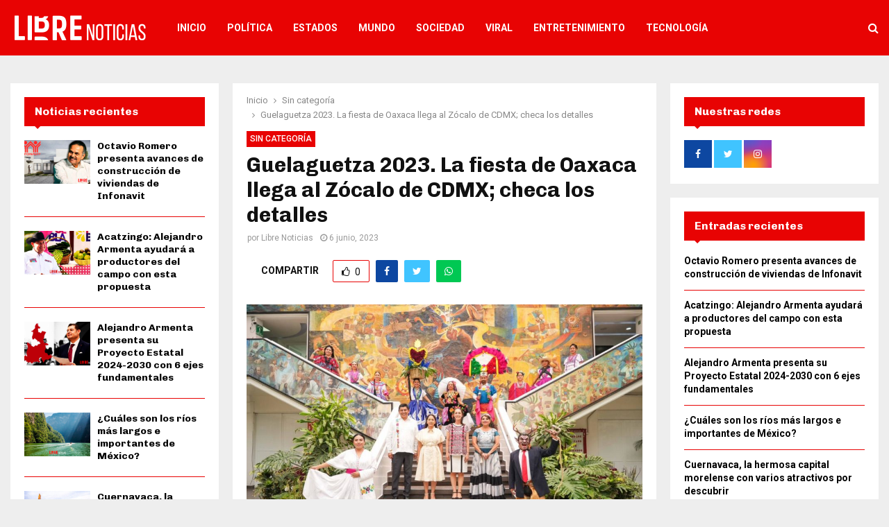

--- FILE ---
content_type: text/html; charset=UTF-8
request_url: https://librenoticias.com/sin-categoria/guelaguetza-2023-la-fiesta-de-oaxaca-llega-al-zocalo-de-cdmx-checa-los-detalles/
body_size: 25449
content:
<!DOCTYPE html>
<html dir="ltr" lang="es" prefix="og: https://ogp.me/ns#">

<head>
	<meta charset="UTF-8">
			<meta name="viewport" content="width=device-width, initial-scale=1">
		<link rel="profile" href="http://gmpg.org/xfn/11">
	<title>Guelaguetza 2023. La fiesta de Oaxaca llega al Zócalo de CDMX; checa los detalles - Libre Noticias</title>
	<style>img:is([sizes="auto" i], [sizes^="auto," i]) { contain-intrinsic-size: 3000px 1500px }</style>
	
		<!-- All in One SEO 4.9.3 - aioseo.com -->
	<meta name="description" content="La tradicional fiesta de la Guelaguetza llegará al Zócalo de la Ciudad de México, informó en conferencia de prensa la Jefa de Gobierno Claudia Sheinbaum Pardo. ¿Cuándo estará la Guelaguetza 2023 en CDMX? La mandataria hizo una invitación para que del 17 al 24 de julio la gente asista a la gran fiesta de Oaxaca, así como" />
	<meta name="robots" content="max-image-preview:large" />
	<meta name="author" content="Libre Noticias"/>
	<link rel="canonical" href="https://librenoticias.com/sin-categoria/guelaguetza-2023-la-fiesta-de-oaxaca-llega-al-zocalo-de-cdmx-checa-los-detalles/" />
	<meta name="generator" content="All in One SEO (AIOSEO) 4.9.3" />
		<meta property="og:locale" content="es_MX" />
		<meta property="og:site_name" content="Libre Noticias" />
		<meta property="og:type" content="article" />
		<meta property="og:title" content="Guelaguetza 2023. La fiesta de Oaxaca llega al Zócalo de CDMX; checa los detalles - Libre Noticias" />
		<meta property="og:description" content="La tradicional fiesta de la Guelaguetza llegará al Zócalo de la Ciudad de México, informó en conferencia de prensa la Jefa de Gobierno Claudia Sheinbaum Pardo. ¿Cuándo estará la Guelaguetza 2023 en CDMX? La mandataria hizo una invitación para que del 17 al 24 de julio la gente asista a la gran fiesta de Oaxaca, así como" />
		<meta property="og:url" content="https://librenoticias.com/sin-categoria/guelaguetza-2023-la-fiesta-de-oaxaca-llega-al-zocalo-de-cdmx-checa-los-detalles/" />
		<meta property="fb:app_id" content="2608832995925302" />
		<meta property="og:image" content="https://librenoticias.com/wp-content/uploads/2023/06/Guelaguetza-2023-La-fiesta-de-Oaxaca-llega-al-Zocalo-de.jpeg" />
		<meta property="og:image:secure_url" content="https://librenoticias.com/wp-content/uploads/2023/06/Guelaguetza-2023-La-fiesta-de-Oaxaca-llega-al-Zocalo-de.jpeg" />
		<meta property="og:image:width" content="1200" />
		<meta property="og:image:height" content="675" />
		<meta property="article:published_time" content="2023-06-07T04:02:17+00:00" />
		<meta property="article:modified_time" content="2023-06-07T04:02:17+00:00" />
		<meta name="twitter:card" content="summary_large_image" />
		<meta name="twitter:title" content="Guelaguetza 2023. La fiesta de Oaxaca llega al Zócalo de CDMX; checa los detalles - Libre Noticias" />
		<meta name="twitter:description" content="La tradicional fiesta de la Guelaguetza llegará al Zócalo de la Ciudad de México, informó en conferencia de prensa la Jefa de Gobierno Claudia Sheinbaum Pardo. ¿Cuándo estará la Guelaguetza 2023 en CDMX? La mandataria hizo una invitación para que del 17 al 24 de julio la gente asista a la gran fiesta de Oaxaca, así como" />
		<meta name="twitter:image" content="https://librenoticias.com/wp-content/uploads/2023/06/Guelaguetza-2023-La-fiesta-de-Oaxaca-llega-al-Zocalo-de.jpeg" />
		<script type="application/ld+json" class="aioseo-schema">
			{"@context":"https:\/\/schema.org","@graph":[{"@type":"BlogPosting","@id":"https:\/\/librenoticias.com\/sin-categoria\/guelaguetza-2023-la-fiesta-de-oaxaca-llega-al-zocalo-de-cdmx-checa-los-detalles\/#blogposting","name":"Guelaguetza 2023. La fiesta de Oaxaca llega al Z\u00f3calo de CDMX; checa los detalles - Libre Noticias","headline":"Guelaguetza 2023. La fiesta de Oaxaca llega al Z\u00f3calo de CDMX; checa los detalles","author":{"@id":"https:\/\/librenoticias.com\/author\/librenotias\/#author"},"publisher":{"@id":"https:\/\/librenoticias.com\/#organization"},"image":{"@type":"ImageObject","url":"https:\/\/librenoticias.com\/wp-content\/uploads\/2023\/06\/Guelaguetza-2023-La-fiesta-de-Oaxaca-llega-al-Zocalo-de.jpeg","width":1200,"height":675,"caption":"Guelaguetza 2023. La fiesta de Oaxaca llega al Z\u00f3calo de CDMX; checa los detalles"},"datePublished":"2023-06-06T22:02:17-06:00","dateModified":"2023-06-06T22:02:17-06:00","inLanguage":"es-MX","mainEntityOfPage":{"@id":"https:\/\/librenoticias.com\/sin-categoria\/guelaguetza-2023-la-fiesta-de-oaxaca-llega-al-zocalo-de-cdmx-checa-los-detalles\/#webpage"},"isPartOf":{"@id":"https:\/\/librenoticias.com\/sin-categoria\/guelaguetza-2023-la-fiesta-de-oaxaca-llega-al-zocalo-de-cdmx-checa-los-detalles\/#webpage"},"articleSection":"Sin categor\u00eda, guelaguetza 2023 fiesta oaxaca llega zocalo cdmx checa detalles"},{"@type":"BreadcrumbList","@id":"https:\/\/librenoticias.com\/sin-categoria\/guelaguetza-2023-la-fiesta-de-oaxaca-llega-al-zocalo-de-cdmx-checa-los-detalles\/#breadcrumblist","itemListElement":[{"@type":"ListItem","@id":"https:\/\/librenoticias.com#listItem","position":1,"name":"Inicio","item":"https:\/\/librenoticias.com","nextItem":{"@type":"ListItem","@id":"https:\/\/librenoticias.com\/sin-categoria\/#listItem","name":"Sin categor\u00eda"}},{"@type":"ListItem","@id":"https:\/\/librenoticias.com\/sin-categoria\/#listItem","position":2,"name":"Sin categor\u00eda","item":"https:\/\/librenoticias.com\/sin-categoria\/","nextItem":{"@type":"ListItem","@id":"https:\/\/librenoticias.com\/sin-categoria\/guelaguetza-2023-la-fiesta-de-oaxaca-llega-al-zocalo-de-cdmx-checa-los-detalles\/#listItem","name":"Guelaguetza 2023. La fiesta de Oaxaca llega al Z\u00f3calo de CDMX; checa los detalles"},"previousItem":{"@type":"ListItem","@id":"https:\/\/librenoticias.com#listItem","name":"Inicio"}},{"@type":"ListItem","@id":"https:\/\/librenoticias.com\/sin-categoria\/guelaguetza-2023-la-fiesta-de-oaxaca-llega-al-zocalo-de-cdmx-checa-los-detalles\/#listItem","position":3,"name":"Guelaguetza 2023. La fiesta de Oaxaca llega al Z\u00f3calo de CDMX; checa los detalles","previousItem":{"@type":"ListItem","@id":"https:\/\/librenoticias.com\/sin-categoria\/#listItem","name":"Sin categor\u00eda"}}]},{"@type":"Organization","@id":"https:\/\/librenoticias.com\/#organization","name":"Libre Noticias","description":"En Libre Noticias estan las noticias justo a tiempo y las actuales m\u00e1s trasendentales del momento.","url":"https:\/\/librenoticias.com\/","logo":{"@type":"ImageObject","url":"https:\/\/librenoticias.com\/wp-content\/uploads\/2022\/09\/logo-blc-retina.png","@id":"https:\/\/librenoticias.com\/sin-categoria\/guelaguetza-2023-la-fiesta-de-oaxaca-llega-al-zocalo-de-cdmx-checa-los-detalles\/#organizationLogo","width":400,"height":120},"image":{"@id":"https:\/\/librenoticias.com\/sin-categoria\/guelaguetza-2023-la-fiesta-de-oaxaca-llega-al-zocalo-de-cdmx-checa-los-detalles\/#organizationLogo"}},{"@type":"Person","@id":"https:\/\/librenoticias.com\/author\/librenotias\/#author","url":"https:\/\/librenoticias.com\/author\/librenotias\/","name":"Libre Noticias","image":{"@type":"ImageObject","@id":"https:\/\/librenoticias.com\/sin-categoria\/guelaguetza-2023-la-fiesta-de-oaxaca-llega-al-zocalo-de-cdmx-checa-los-detalles\/#authorImage","url":"https:\/\/librenoticias.com\/wp-content\/uploads\/2022\/09\/avatar-150x150.png","width":96,"height":96,"caption":"Libre Noticias"}},{"@type":"WebPage","@id":"https:\/\/librenoticias.com\/sin-categoria\/guelaguetza-2023-la-fiesta-de-oaxaca-llega-al-zocalo-de-cdmx-checa-los-detalles\/#webpage","url":"https:\/\/librenoticias.com\/sin-categoria\/guelaguetza-2023-la-fiesta-de-oaxaca-llega-al-zocalo-de-cdmx-checa-los-detalles\/","name":"Guelaguetza 2023. La fiesta de Oaxaca llega al Z\u00f3calo de CDMX; checa los detalles - Libre Noticias","description":"La tradicional fiesta de la Guelaguetza llegar\u00e1 al Z\u00f3calo de la Ciudad de M\u00e9xico, inform\u00f3 en conferencia de prensa la Jefa de Gobierno Claudia Sheinbaum Pardo. \u00bfCu\u00e1ndo estar\u00e1 la Guelaguetza 2023 en CDMX? La mandataria hizo una invitaci\u00f3n para que del 17 al 24 de julio la gente asista a la gran fiesta de Oaxaca, as\u00ed como","inLanguage":"es-MX","isPartOf":{"@id":"https:\/\/librenoticias.com\/#website"},"breadcrumb":{"@id":"https:\/\/librenoticias.com\/sin-categoria\/guelaguetza-2023-la-fiesta-de-oaxaca-llega-al-zocalo-de-cdmx-checa-los-detalles\/#breadcrumblist"},"author":{"@id":"https:\/\/librenoticias.com\/author\/librenotias\/#author"},"creator":{"@id":"https:\/\/librenoticias.com\/author\/librenotias\/#author"},"image":{"@type":"ImageObject","url":"https:\/\/librenoticias.com\/wp-content\/uploads\/2023\/06\/Guelaguetza-2023-La-fiesta-de-Oaxaca-llega-al-Zocalo-de.jpeg","@id":"https:\/\/librenoticias.com\/sin-categoria\/guelaguetza-2023-la-fiesta-de-oaxaca-llega-al-zocalo-de-cdmx-checa-los-detalles\/#mainImage","width":1200,"height":675,"caption":"Guelaguetza 2023. La fiesta de Oaxaca llega al Z\u00f3calo de CDMX; checa los detalles"},"primaryImageOfPage":{"@id":"https:\/\/librenoticias.com\/sin-categoria\/guelaguetza-2023-la-fiesta-de-oaxaca-llega-al-zocalo-de-cdmx-checa-los-detalles\/#mainImage"},"datePublished":"2023-06-06T22:02:17-06:00","dateModified":"2023-06-06T22:02:17-06:00"},{"@type":"WebSite","@id":"https:\/\/librenoticias.com\/#website","url":"https:\/\/librenoticias.com\/","name":"Libre Noticias","description":"En Libre Noticias estan las noticias justo a tiempo y las actuales m\u00e1s trasendentales del momento.","inLanguage":"es-MX","publisher":{"@id":"https:\/\/librenoticias.com\/#organization"}}]}
		</script>
		<!-- All in One SEO -->

<link rel='dns-prefetch' href='//fonts.googleapis.com' />
<link rel="alternate" type="application/rss+xml" title="Libre Noticias &raquo; Feed" href="https://librenoticias.com/feed/" />
<link rel="alternate" type="application/rss+xml" title="Libre Noticias &raquo; RSS de los comentarios" href="https://librenoticias.com/comments/feed/" />
<script type="text/javascript">
/* <![CDATA[ */
window._wpemojiSettings = {"baseUrl":"https:\/\/s.w.org\/images\/core\/emoji\/15.0.3\/72x72\/","ext":".png","svgUrl":"https:\/\/s.w.org\/images\/core\/emoji\/15.0.3\/svg\/","svgExt":".svg","source":{"concatemoji":"https:\/\/librenoticias.com\/wp-includes\/js\/wp-emoji-release.min.js?ver=6.7.4"}};
/*! This file is auto-generated */
!function(i,n){var o,s,e;function c(e){try{var t={supportTests:e,timestamp:(new Date).valueOf()};sessionStorage.setItem(o,JSON.stringify(t))}catch(e){}}function p(e,t,n){e.clearRect(0,0,e.canvas.width,e.canvas.height),e.fillText(t,0,0);var t=new Uint32Array(e.getImageData(0,0,e.canvas.width,e.canvas.height).data),r=(e.clearRect(0,0,e.canvas.width,e.canvas.height),e.fillText(n,0,0),new Uint32Array(e.getImageData(0,0,e.canvas.width,e.canvas.height).data));return t.every(function(e,t){return e===r[t]})}function u(e,t,n){switch(t){case"flag":return n(e,"\ud83c\udff3\ufe0f\u200d\u26a7\ufe0f","\ud83c\udff3\ufe0f\u200b\u26a7\ufe0f")?!1:!n(e,"\ud83c\uddfa\ud83c\uddf3","\ud83c\uddfa\u200b\ud83c\uddf3")&&!n(e,"\ud83c\udff4\udb40\udc67\udb40\udc62\udb40\udc65\udb40\udc6e\udb40\udc67\udb40\udc7f","\ud83c\udff4\u200b\udb40\udc67\u200b\udb40\udc62\u200b\udb40\udc65\u200b\udb40\udc6e\u200b\udb40\udc67\u200b\udb40\udc7f");case"emoji":return!n(e,"\ud83d\udc26\u200d\u2b1b","\ud83d\udc26\u200b\u2b1b")}return!1}function f(e,t,n){var r="undefined"!=typeof WorkerGlobalScope&&self instanceof WorkerGlobalScope?new OffscreenCanvas(300,150):i.createElement("canvas"),a=r.getContext("2d",{willReadFrequently:!0}),o=(a.textBaseline="top",a.font="600 32px Arial",{});return e.forEach(function(e){o[e]=t(a,e,n)}),o}function t(e){var t=i.createElement("script");t.src=e,t.defer=!0,i.head.appendChild(t)}"undefined"!=typeof Promise&&(o="wpEmojiSettingsSupports",s=["flag","emoji"],n.supports={everything:!0,everythingExceptFlag:!0},e=new Promise(function(e){i.addEventListener("DOMContentLoaded",e,{once:!0})}),new Promise(function(t){var n=function(){try{var e=JSON.parse(sessionStorage.getItem(o));if("object"==typeof e&&"number"==typeof e.timestamp&&(new Date).valueOf()<e.timestamp+604800&&"object"==typeof e.supportTests)return e.supportTests}catch(e){}return null}();if(!n){if("undefined"!=typeof Worker&&"undefined"!=typeof OffscreenCanvas&&"undefined"!=typeof URL&&URL.createObjectURL&&"undefined"!=typeof Blob)try{var e="postMessage("+f.toString()+"("+[JSON.stringify(s),u.toString(),p.toString()].join(",")+"));",r=new Blob([e],{type:"text/javascript"}),a=new Worker(URL.createObjectURL(r),{name:"wpTestEmojiSupports"});return void(a.onmessage=function(e){c(n=e.data),a.terminate(),t(n)})}catch(e){}c(n=f(s,u,p))}t(n)}).then(function(e){for(var t in e)n.supports[t]=e[t],n.supports.everything=n.supports.everything&&n.supports[t],"flag"!==t&&(n.supports.everythingExceptFlag=n.supports.everythingExceptFlag&&n.supports[t]);n.supports.everythingExceptFlag=n.supports.everythingExceptFlag&&!n.supports.flag,n.DOMReady=!1,n.readyCallback=function(){n.DOMReady=!0}}).then(function(){return e}).then(function(){var e;n.supports.everything||(n.readyCallback(),(e=n.source||{}).concatemoji?t(e.concatemoji):e.wpemoji&&e.twemoji&&(t(e.twemoji),t(e.wpemoji)))}))}((window,document),window._wpemojiSettings);
/* ]]> */
</script>
<style id='wp-emoji-styles-inline-css' type='text/css'>

	img.wp-smiley, img.emoji {
		display: inline !important;
		border: none !important;
		box-shadow: none !important;
		height: 1em !important;
		width: 1em !important;
		margin: 0 0.07em !important;
		vertical-align: -0.1em !important;
		background: none !important;
		padding: 0 !important;
	}
</style>
<link rel='stylesheet' id='wp-block-library-css' href='https://librenoticias.com/wp-includes/css/dist/block-library/style.min.css?ver=6.7.4' type='text/css' media='all' />
<style id='wp-block-library-theme-inline-css' type='text/css'>
.wp-block-audio :where(figcaption){color:#555;font-size:13px;text-align:center}.is-dark-theme .wp-block-audio :where(figcaption){color:#ffffffa6}.wp-block-audio{margin:0 0 1em}.wp-block-code{border:1px solid #ccc;border-radius:4px;font-family:Menlo,Consolas,monaco,monospace;padding:.8em 1em}.wp-block-embed :where(figcaption){color:#555;font-size:13px;text-align:center}.is-dark-theme .wp-block-embed :where(figcaption){color:#ffffffa6}.wp-block-embed{margin:0 0 1em}.blocks-gallery-caption{color:#555;font-size:13px;text-align:center}.is-dark-theme .blocks-gallery-caption{color:#ffffffa6}:root :where(.wp-block-image figcaption){color:#555;font-size:13px;text-align:center}.is-dark-theme :root :where(.wp-block-image figcaption){color:#ffffffa6}.wp-block-image{margin:0 0 1em}.wp-block-pullquote{border-bottom:4px solid;border-top:4px solid;color:currentColor;margin-bottom:1.75em}.wp-block-pullquote cite,.wp-block-pullquote footer,.wp-block-pullquote__citation{color:currentColor;font-size:.8125em;font-style:normal;text-transform:uppercase}.wp-block-quote{border-left:.25em solid;margin:0 0 1.75em;padding-left:1em}.wp-block-quote cite,.wp-block-quote footer{color:currentColor;font-size:.8125em;font-style:normal;position:relative}.wp-block-quote:where(.has-text-align-right){border-left:none;border-right:.25em solid;padding-left:0;padding-right:1em}.wp-block-quote:where(.has-text-align-center){border:none;padding-left:0}.wp-block-quote.is-large,.wp-block-quote.is-style-large,.wp-block-quote:where(.is-style-plain){border:none}.wp-block-search .wp-block-search__label{font-weight:700}.wp-block-search__button{border:1px solid #ccc;padding:.375em .625em}:where(.wp-block-group.has-background){padding:1.25em 2.375em}.wp-block-separator.has-css-opacity{opacity:.4}.wp-block-separator{border:none;border-bottom:2px solid;margin-left:auto;margin-right:auto}.wp-block-separator.has-alpha-channel-opacity{opacity:1}.wp-block-separator:not(.is-style-wide):not(.is-style-dots){width:100px}.wp-block-separator.has-background:not(.is-style-dots){border-bottom:none;height:1px}.wp-block-separator.has-background:not(.is-style-wide):not(.is-style-dots){height:2px}.wp-block-table{margin:0 0 1em}.wp-block-table td,.wp-block-table th{word-break:normal}.wp-block-table :where(figcaption){color:#555;font-size:13px;text-align:center}.is-dark-theme .wp-block-table :where(figcaption){color:#ffffffa6}.wp-block-video :where(figcaption){color:#555;font-size:13px;text-align:center}.is-dark-theme .wp-block-video :where(figcaption){color:#ffffffa6}.wp-block-video{margin:0 0 1em}:root :where(.wp-block-template-part.has-background){margin-bottom:0;margin-top:0;padding:1.25em 2.375em}
</style>
<link rel='stylesheet' id='aioseo/css/src/vue/standalone/blocks/table-of-contents/global.scss-css' href='https://librenoticias.com/wp-content/plugins/all-in-one-seo-pack/dist/Lite/assets/css/table-of-contents/global.e90f6d47.css?ver=4.9.3' type='text/css' media='all' />
<style id='classic-theme-styles-inline-css' type='text/css'>
/*! This file is auto-generated */
.wp-block-button__link{color:#fff;background-color:#32373c;border-radius:9999px;box-shadow:none;text-decoration:none;padding:calc(.667em + 2px) calc(1.333em + 2px);font-size:1.125em}.wp-block-file__button{background:#32373c;color:#fff;text-decoration:none}
</style>
<style id='global-styles-inline-css' type='text/css'>
:root{--wp--preset--aspect-ratio--square: 1;--wp--preset--aspect-ratio--4-3: 4/3;--wp--preset--aspect-ratio--3-4: 3/4;--wp--preset--aspect-ratio--3-2: 3/2;--wp--preset--aspect-ratio--2-3: 2/3;--wp--preset--aspect-ratio--16-9: 16/9;--wp--preset--aspect-ratio--9-16: 9/16;--wp--preset--color--black: #000000;--wp--preset--color--cyan-bluish-gray: #abb8c3;--wp--preset--color--white: #ffffff;--wp--preset--color--pale-pink: #f78da7;--wp--preset--color--vivid-red: #cf2e2e;--wp--preset--color--luminous-vivid-orange: #ff6900;--wp--preset--color--luminous-vivid-amber: #fcb900;--wp--preset--color--light-green-cyan: #7bdcb5;--wp--preset--color--vivid-green-cyan: #00d084;--wp--preset--color--pale-cyan-blue: #8ed1fc;--wp--preset--color--vivid-cyan-blue: #0693e3;--wp--preset--color--vivid-purple: #9b51e0;--wp--preset--gradient--vivid-cyan-blue-to-vivid-purple: linear-gradient(135deg,rgba(6,147,227,1) 0%,rgb(155,81,224) 100%);--wp--preset--gradient--light-green-cyan-to-vivid-green-cyan: linear-gradient(135deg,rgb(122,220,180) 0%,rgb(0,208,130) 100%);--wp--preset--gradient--luminous-vivid-amber-to-luminous-vivid-orange: linear-gradient(135deg,rgba(252,185,0,1) 0%,rgba(255,105,0,1) 100%);--wp--preset--gradient--luminous-vivid-orange-to-vivid-red: linear-gradient(135deg,rgba(255,105,0,1) 0%,rgb(207,46,46) 100%);--wp--preset--gradient--very-light-gray-to-cyan-bluish-gray: linear-gradient(135deg,rgb(238,238,238) 0%,rgb(169,184,195) 100%);--wp--preset--gradient--cool-to-warm-spectrum: linear-gradient(135deg,rgb(74,234,220) 0%,rgb(151,120,209) 20%,rgb(207,42,186) 40%,rgb(238,44,130) 60%,rgb(251,105,98) 80%,rgb(254,248,76) 100%);--wp--preset--gradient--blush-light-purple: linear-gradient(135deg,rgb(255,206,236) 0%,rgb(152,150,240) 100%);--wp--preset--gradient--blush-bordeaux: linear-gradient(135deg,rgb(254,205,165) 0%,rgb(254,45,45) 50%,rgb(107,0,62) 100%);--wp--preset--gradient--luminous-dusk: linear-gradient(135deg,rgb(255,203,112) 0%,rgb(199,81,192) 50%,rgb(65,88,208) 100%);--wp--preset--gradient--pale-ocean: linear-gradient(135deg,rgb(255,245,203) 0%,rgb(182,227,212) 50%,rgb(51,167,181) 100%);--wp--preset--gradient--electric-grass: linear-gradient(135deg,rgb(202,248,128) 0%,rgb(113,206,126) 100%);--wp--preset--gradient--midnight: linear-gradient(135deg,rgb(2,3,129) 0%,rgb(40,116,252) 100%);--wp--preset--font-size--small: 14px;--wp--preset--font-size--medium: 20px;--wp--preset--font-size--large: 32px;--wp--preset--font-size--x-large: 42px;--wp--preset--font-size--normal: 16px;--wp--preset--font-size--huge: 42px;--wp--preset--spacing--20: 0.44rem;--wp--preset--spacing--30: 0.67rem;--wp--preset--spacing--40: 1rem;--wp--preset--spacing--50: 1.5rem;--wp--preset--spacing--60: 2.25rem;--wp--preset--spacing--70: 3.38rem;--wp--preset--spacing--80: 5.06rem;--wp--preset--shadow--natural: 6px 6px 9px rgba(0, 0, 0, 0.2);--wp--preset--shadow--deep: 12px 12px 50px rgba(0, 0, 0, 0.4);--wp--preset--shadow--sharp: 6px 6px 0px rgba(0, 0, 0, 0.2);--wp--preset--shadow--outlined: 6px 6px 0px -3px rgba(255, 255, 255, 1), 6px 6px rgba(0, 0, 0, 1);--wp--preset--shadow--crisp: 6px 6px 0px rgba(0, 0, 0, 1);}:where(.is-layout-flex){gap: 0.5em;}:where(.is-layout-grid){gap: 0.5em;}body .is-layout-flex{display: flex;}.is-layout-flex{flex-wrap: wrap;align-items: center;}.is-layout-flex > :is(*, div){margin: 0;}body .is-layout-grid{display: grid;}.is-layout-grid > :is(*, div){margin: 0;}:where(.wp-block-columns.is-layout-flex){gap: 2em;}:where(.wp-block-columns.is-layout-grid){gap: 2em;}:where(.wp-block-post-template.is-layout-flex){gap: 1.25em;}:where(.wp-block-post-template.is-layout-grid){gap: 1.25em;}.has-black-color{color: var(--wp--preset--color--black) !important;}.has-cyan-bluish-gray-color{color: var(--wp--preset--color--cyan-bluish-gray) !important;}.has-white-color{color: var(--wp--preset--color--white) !important;}.has-pale-pink-color{color: var(--wp--preset--color--pale-pink) !important;}.has-vivid-red-color{color: var(--wp--preset--color--vivid-red) !important;}.has-luminous-vivid-orange-color{color: var(--wp--preset--color--luminous-vivid-orange) !important;}.has-luminous-vivid-amber-color{color: var(--wp--preset--color--luminous-vivid-amber) !important;}.has-light-green-cyan-color{color: var(--wp--preset--color--light-green-cyan) !important;}.has-vivid-green-cyan-color{color: var(--wp--preset--color--vivid-green-cyan) !important;}.has-pale-cyan-blue-color{color: var(--wp--preset--color--pale-cyan-blue) !important;}.has-vivid-cyan-blue-color{color: var(--wp--preset--color--vivid-cyan-blue) !important;}.has-vivid-purple-color{color: var(--wp--preset--color--vivid-purple) !important;}.has-black-background-color{background-color: var(--wp--preset--color--black) !important;}.has-cyan-bluish-gray-background-color{background-color: var(--wp--preset--color--cyan-bluish-gray) !important;}.has-white-background-color{background-color: var(--wp--preset--color--white) !important;}.has-pale-pink-background-color{background-color: var(--wp--preset--color--pale-pink) !important;}.has-vivid-red-background-color{background-color: var(--wp--preset--color--vivid-red) !important;}.has-luminous-vivid-orange-background-color{background-color: var(--wp--preset--color--luminous-vivid-orange) !important;}.has-luminous-vivid-amber-background-color{background-color: var(--wp--preset--color--luminous-vivid-amber) !important;}.has-light-green-cyan-background-color{background-color: var(--wp--preset--color--light-green-cyan) !important;}.has-vivid-green-cyan-background-color{background-color: var(--wp--preset--color--vivid-green-cyan) !important;}.has-pale-cyan-blue-background-color{background-color: var(--wp--preset--color--pale-cyan-blue) !important;}.has-vivid-cyan-blue-background-color{background-color: var(--wp--preset--color--vivid-cyan-blue) !important;}.has-vivid-purple-background-color{background-color: var(--wp--preset--color--vivid-purple) !important;}.has-black-border-color{border-color: var(--wp--preset--color--black) !important;}.has-cyan-bluish-gray-border-color{border-color: var(--wp--preset--color--cyan-bluish-gray) !important;}.has-white-border-color{border-color: var(--wp--preset--color--white) !important;}.has-pale-pink-border-color{border-color: var(--wp--preset--color--pale-pink) !important;}.has-vivid-red-border-color{border-color: var(--wp--preset--color--vivid-red) !important;}.has-luminous-vivid-orange-border-color{border-color: var(--wp--preset--color--luminous-vivid-orange) !important;}.has-luminous-vivid-amber-border-color{border-color: var(--wp--preset--color--luminous-vivid-amber) !important;}.has-light-green-cyan-border-color{border-color: var(--wp--preset--color--light-green-cyan) !important;}.has-vivid-green-cyan-border-color{border-color: var(--wp--preset--color--vivid-green-cyan) !important;}.has-pale-cyan-blue-border-color{border-color: var(--wp--preset--color--pale-cyan-blue) !important;}.has-vivid-cyan-blue-border-color{border-color: var(--wp--preset--color--vivid-cyan-blue) !important;}.has-vivid-purple-border-color{border-color: var(--wp--preset--color--vivid-purple) !important;}.has-vivid-cyan-blue-to-vivid-purple-gradient-background{background: var(--wp--preset--gradient--vivid-cyan-blue-to-vivid-purple) !important;}.has-light-green-cyan-to-vivid-green-cyan-gradient-background{background: var(--wp--preset--gradient--light-green-cyan-to-vivid-green-cyan) !important;}.has-luminous-vivid-amber-to-luminous-vivid-orange-gradient-background{background: var(--wp--preset--gradient--luminous-vivid-amber-to-luminous-vivid-orange) !important;}.has-luminous-vivid-orange-to-vivid-red-gradient-background{background: var(--wp--preset--gradient--luminous-vivid-orange-to-vivid-red) !important;}.has-very-light-gray-to-cyan-bluish-gray-gradient-background{background: var(--wp--preset--gradient--very-light-gray-to-cyan-bluish-gray) !important;}.has-cool-to-warm-spectrum-gradient-background{background: var(--wp--preset--gradient--cool-to-warm-spectrum) !important;}.has-blush-light-purple-gradient-background{background: var(--wp--preset--gradient--blush-light-purple) !important;}.has-blush-bordeaux-gradient-background{background: var(--wp--preset--gradient--blush-bordeaux) !important;}.has-luminous-dusk-gradient-background{background: var(--wp--preset--gradient--luminous-dusk) !important;}.has-pale-ocean-gradient-background{background: var(--wp--preset--gradient--pale-ocean) !important;}.has-electric-grass-gradient-background{background: var(--wp--preset--gradient--electric-grass) !important;}.has-midnight-gradient-background{background: var(--wp--preset--gradient--midnight) !important;}.has-small-font-size{font-size: var(--wp--preset--font-size--small) !important;}.has-medium-font-size{font-size: var(--wp--preset--font-size--medium) !important;}.has-large-font-size{font-size: var(--wp--preset--font-size--large) !important;}.has-x-large-font-size{font-size: var(--wp--preset--font-size--x-large) !important;}
:where(.wp-block-post-template.is-layout-flex){gap: 1.25em;}:where(.wp-block-post-template.is-layout-grid){gap: 1.25em;}
:where(.wp-block-columns.is-layout-flex){gap: 2em;}:where(.wp-block-columns.is-layout-grid){gap: 2em;}
:root :where(.wp-block-pullquote){font-size: 1.5em;line-height: 1.6;}
</style>
<link rel='stylesheet' id='contact-form-7-css' href='https://librenoticias.com/wp-content/plugins/contact-form-7/includes/css/styles.css?ver=6.0.5' type='text/css' media='all' />
<link rel='stylesheet' id='pencisc-css' href='https://librenoticias.com/wp-content/plugins/penci-framework/assets/css/single-shortcode.css?ver=6.7.4' type='text/css' media='all' />
<link rel='stylesheet' id='parent-style-css' href='https://librenoticias.com/wp-content/themes/pennews/style.css?ver=6.7.4' type='text/css' media='all' />
<link rel='stylesheet' id='penci-style-child-css' href='https://librenoticias.com/wp-content/themes/LibreNoticias/style.css?ver=1.0.0' type='text/css' media='all' />
<link rel='stylesheet' id='penci-font-awesome-css' href='https://librenoticias.com/wp-content/themes/pennews/css/font-awesome.min.css?ver=4.5.2' type='text/css' media='all' />
<link rel='stylesheet' id='penci-fonts-css' href='//fonts.googleapis.com/css?family=Roboto%3A300%2C300italic%2C400%2C400italic%2C500%2C500italic%2C700%2C700italic%2C800%2C800italic%7CMukta+Vaani%3A300%2C300italic%2C400%2C400italic%2C500%2C500italic%2C700%2C700italic%2C800%2C800italic%7COswald%3A300%2C300italic%2C400%2C400italic%2C500%2C500italic%2C700%2C700italic%2C800%2C800italic%7CTeko%3A300%2C300italic%2C400%2C400italic%2C500%2C500italic%2C700%2C700italic%2C800%2C800italic%7CChivo%3A300%2C300italic%2C400%2C400italic%2C500%2C500italic%2C700%2C700italic%2C800%2C800italic%3A300%2C300italic%2C400%2C400italic%2C500%2C500italic%2C700%2C700italic%2C800%2C800italic%26subset%3Dcyrillic%2Ccyrillic-ext%2Cgreek%2Cgreek-ext%2Clatin-ext' type='text/css' media='all' />
<link rel='stylesheet' id='penci-style-css' href='https://librenoticias.com/wp-content/themes/LibreNoticias/style.css?ver=6.6.9' type='text/css' media='all' />
<style id='penci-style-inline-css' type='text/css'>
.penci-block-vc.style-title-13:not(.footer-widget).style-title-center .penci-block-heading {border-right: 10px solid transparent; border-left: 10px solid transparent; }.site-branding h1, .site-branding h2 {margin: 0;}.penci-schema-markup { display: none !important; }.penci-entry-media .twitter-video { max-width: none !important; margin: 0 !important; }.penci-entry-media .fb-video { margin-bottom: 0; }.penci-entry-media .post-format-meta > iframe { vertical-align: top; }.penci-single-style-6 .penci-entry-media-top.penci-video-format-dailymotion:after, .penci-single-style-6 .penci-entry-media-top.penci-video-format-facebook:after, .penci-single-style-6 .penci-entry-media-top.penci-video-format-vimeo:after, .penci-single-style-6 .penci-entry-media-top.penci-video-format-twitter:after, .penci-single-style-7 .penci-entry-media-top.penci-video-format-dailymotion:after, .penci-single-style-7 .penci-entry-media-top.penci-video-format-facebook:after, .penci-single-style-7 .penci-entry-media-top.penci-video-format-vimeo:after, .penci-single-style-7 .penci-entry-media-top.penci-video-format-twitter:after { content: none; } .penci-single-style-5 .penci-entry-media.penci-video-format-dailymotion:after, .penci-single-style-5 .penci-entry-media.penci-video-format-facebook:after, .penci-single-style-5 .penci-entry-media.penci-video-format-vimeo:after, .penci-single-style-5 .penci-entry-media.penci-video-format-twitter:after { content: none; }@media screen and (max-width: 960px) { .penci-insta-thumb ul.thumbnails.penci_col_5 li, .penci-insta-thumb ul.thumbnails.penci_col_6 li { width: 33.33% !important; } .penci-insta-thumb ul.thumbnails.penci_col_7 li, .penci-insta-thumb ul.thumbnails.penci_col_8 li, .penci-insta-thumb ul.thumbnails.penci_col_9 li, .penci-insta-thumb ul.thumbnails.penci_col_10 li { width: 25% !important; } }.site-header.header--s12 .penci-menu-toggle-wapper,.site-header.header--s12 .header__social-search { flex: 1; }.site-header.header--s5 .site-branding {  padding-right: 0;margin-right: 40px; }.penci-block_37 .penci_post-meta { padding-top: 8px; }.penci-block_37 .penci-post-excerpt + .penci_post-meta { padding-top: 0; }.penci-hide-text-votes { display: none; }.penci-usewr-review {  border-top: 1px solid #ececec; }.penci-review-score {top: 5px; position: relative; }.penci-social-counter.penci-social-counter--style-3 .penci-social__empty a, .penci-social-counter.penci-social-counter--style-4 .penci-social__empty a, .penci-social-counter.penci-social-counter--style-5 .penci-social__empty a, .penci-social-counter.penci-social-counter--style-6 .penci-social__empty a { display: flex; justify-content: center; align-items: center; }.penci-block-error { padding: 0 20px 20px; }@media screen and (min-width: 1240px){ .penci_dis_padding_bw .penci-content-main.penci-col-4:nth-child(3n+2) { padding-right: 15px; padding-left: 15px; }}.bos_searchbox_widget_class.penci-vc-column-1 #flexi_searchbox #b_searchboxInc .b_submitButton_wrapper{ padding-top: 10px; padding-bottom: 10px; }.mfp-image-holder .mfp-close, .mfp-iframe-holder .mfp-close { background: transparent; border-color: transparent; }h1, h2, h3, h4, h5, h6,.error404 .page-title,
		.error404 .penci-block-vc .penci-block__title, .footer__bottom.style-2 .block-title {font-family: 'Chivo', sans-serif}h1, h2, h3, h4, h5, h6,.error404 .page-title,
		 .error404 .penci-block-vc .penci-block__title, .product_list_widget .product-title, .footer__bottom.style-2 .block-title {font-weight: 700}.penci-topbar.header--s7, .penci-topbar.header--s7 h3, 
		.penci-topbar.header--s7 ul li,
		.penci-topbar.header--s7 .topbar__trending .headline-title{ text-transform: none !important; }.penci-topbar{ background-color:#111111 ; }.penci-topbar,.penci-topbar a, .penci-topbar ul li a{ color:#ffffff ; }.penci-topbar a:hover , .penci-topbar ul li a:hover{ color:#e80303 !important; }.topbar__social-media a:hover{ color:#bb1919 ; }.penci-topbar ul.menu li ul.sub-menu{ background-color:#111111 ; }.penci-topbar ul.menu li ul.sub-menu li a{ color:#ffffff ; }.penci-topbar ul.menu li ul.sub-menu li a:hover{ color:#e80303 ; }.penci-topbar ul.menu li ul.sub-menu li{ border-color:#212121 ; }.penci-topbar .topbar__trending .headline-title{ background-color:#e80303 ; }#site-navigation .penci-megamenu .penci-content-megamenu .penci-mega-latest-posts .penci-mega-post a:not(.mega-cat-name){ font-size: 14px; }.main-navigation > ul:not(.children) > li ul.sub-menu{ border-top: 0 !important; }.penci-post-pagination h5{ font-size:16px; }.penci-author-content h5 a{ font-size:16px; }.penci-post-related .item-related h4{ font-size:15px; }
		.penci-post-related .post-title-box .post-box-title,
		.post-comments .post-title-box .post-box-title, 
		.site-content .post-comments #respond h3{ font-size: 16px !important; }.penci-menu-hbg-widgets .menu-hbg-title { font-family:'Chivo', sans-serif }
		.woocommerce div.product .related > h2,.woocommerce div.product .upsells > h2,
		.post-title-box .post-box-title,.site-content #respond h3,.site-content .widget-title,
		.site-content .widgettitle,
		body.page-template-full-width.page-paged-2 .site-content .widget.penci-block-vc .penci-block__title,
		body:not( .page-template-full-width ) .site-content .widget.penci-block-vc .penci-block__title{ font-size:16px !important;font-weight:700 !important;font-family:'Chivo', sans-serif !important; }.site-content .widget.penci-block-vc .penci-block__title{ text-transform: none; }.site-footer .penci-block-vc .penci-block__title{ font-size:15px;font-weight:600;font-family:'Roboto', sans-serif; }.penci-popup-login-register .penci-login-container a:hover{ color:#e80303 ; }.penci-popup-login-register .penci-login-container .penci-login input[type="submit"]{ background-color:#e80303 ; }.site-main .frontend-form-container .element-media-file,.site-main .frontend-form-container .element-media,.site-main .frontend-item-container .select2.select2-container .select2-selection.select-with-search-container,.site-main .frontend-item-container input[type="text"],.site-main .frontend-item-container input[type="email"],.site-main .frontend-item-container input[type="url"],.site-main .frontend-item-container textarea,.site-main .frontend-item-container select{ border-color: #e80303 }
			.site-header,
			.buddypress-wrap .select-wrap,
			.penci-post-blog-classic,
			.activity-list.bp-list,
			.penci-team_memebers .penci-team_item__content,
			.penci-author-box-wrap,
			.about-widget .about-me-heading:before,
			#buddypress .wp-editor-container,
			#bbpress-forums .bbp-forums-list,
			div.bbp-forum-header, div.bbp-topic-header, div.bbp-reply-header,
			.activity-list li.bbp_topic_create .activity-content .activity-inner,
			.rtl .activity-list li.bbp_reply_create .activity-content .activity-inner,
			#drag-drop-area,
			.bp-avatar-nav ul.avatar-nav-items li.current,
			.bp-avatar-nav ul,
			.site-main .bbp-pagination-links a, .site-main .bbp-pagination-links span.current,
			.bbpress  .wp-editor-container,
			.penci-ajax-search-results-wrapper,
			.show-search .search-field,
			.show-search .show-search__content,
			.penci-viewall-results,
			.penci-subcat-list .flexMenu-viewMore .flexMenu-popup,
			.penci-owl-carousel-style .owl-dot span,
			.penci-owl-carousel-slider .owl-dot span,
			.woocommerce-cart table.cart td.actions .coupon .input-text,
			.blog-boxed .penci-archive__content .article_content,
			.penci-block_28 .block28_first_item:not(.hide-border),
			.penci-mul-comments-wrapper .penci-tab-nav,
			.penci-recipe,.penci-recipe-heading,.penci-recipe-ingredients,.penci-recipe-notes,
			.wp-block-yoast-faq-block .schema-faq-section,
			.wp-block-yoast-how-to-block ol.schema-how-to-steps,
			.wp-block-pullquote,
			.wrapper-penci-recipe .penci-recipe-ingredients
			{ border-color:#e80303 }
		    blockquote:not(.wp-block-quote):before, q:before,   
		    blockquote:not(.wp-block-quote):after, q:after, blockquote.style-3:before,
			.penci-block-vc.style-title-10:not(.footer-widget) .penci-block-heading:after
			{ background-color:#e80303 }
			.penci-block-vc.style-title-10:not(.footer-widget) .penci-block-heading,
			.wrapper-penci-review, .penci-review-container.penci-review-count,.penci-usewr-review,
			.widget .tagcloud a,.widget.widget_recent_entries li, .widget.widget_recent_comments li, .widget.widget_meta li,
		    .penci-inline-related-posts,
		    .penci_dark_layout .site-main #buddypress div.item-list-tabs:not(#subnav),
			code,abbr, acronym,fieldset,hr,#bbpress-forums div.bbp-the-content-wrapper textarea.bbp-the-content,
			.penci-pagination:not(.penci-ajax-more) a, .penci-pagination:not(.penci-ajax-more) span,
			th,td,#wp-calendar tbody td{ border-color:#e80303 }
			.site-main #bbpress-forums li.bbp-body ul.forum,
			.site-main #bbpress-forums li.bbp-body ul.topic,#bbpress-forums li.bbp-footer,
			#bbpress-forums div.bbp-template-notice.info,
			.bbp-pagination-links a, .bbp-pagination-links span.current,
			.site-main #buddypress .standard-form textarea,
			.site-main #buddypress .standard-form input[type=text], .site-main #buddypress .standard-form input[type=color], 
			.site-main #buddypress .standard-form input[type=date], .site-main #buddypress .standard-form input[type=datetime],
			.site-main #buddypress .standard-form input[type=datetime-local], .site-main #buddypress .standard-form input[type=email],
			.site-main #buddypress .standard-form input[type=month], .site-main #buddypress .standard-form input[type=number], 
			.site-main #buddypress .standard-form input[type=range], .site-main #buddypress .standard-form input[type=search], 
			.site-main #buddypress .standard-form input[type=tel], .site-main #buddypress .standard-form input[type=time],
		    .site-main #buddypress .standard-form input[type=url], .site-main #buddypress .standard-form input[type=week],
		    .site-main #buddypress .standard-form select,.site-main #buddypress .standard-form input[type=password],
	        .site-main #buddypress .dir-search input[type=search], .site-main #buddypress .dir-search input[type=text],
	        .site-main #buddypress .groups-members-search input[type=search], .site-main #buddypress .groups-members-search input[type=text],
	        .site-main #buddypress button, .site-main #buddypress a.button,
	        .site-main #buddypress input[type=button], .site-main #buddypress input[type=reset],
	        .site-main #buddypress ul.button-nav li a,.site-main #buddypress div.generic-button a,.site-main #buddypress .comment-reply-link, 
	        a.bp-title-button,.site-main #buddypress button:hover,.site-main #buddypress a.button:hover, .site-main #buddypress a.button:focus,
	        .site-main #buddypress input[type=button]:hover, .site-main #buddypress input[type=reset]:hover, 
	        .site-main #buddypress ul.button-nav li a:hover, .site-main #buddypress ul.button-nav li.current a,
	        .site-main #buddypress div.generic-button a:hover,.site-main #buddypress .comment-reply-link:hover,
	        .site-main #buddypress input[type=submit]:hover,.site-main #buddypress select,.site-main #buddypress ul.item-list,
			.site-main #buddypress .profile[role=main],.site-main #buddypress ul.item-list li,.site-main #buddypress div.pagination .pag-count ,
			.site-main #buddypress div.pagination .pagination-links span,.site-main #buddypress div.pagination .pagination-links a,
			body.activity-permalink .site-main #buddypress div.activity-comments, .site-main #buddypress div.activity-comments form .ac-textarea,
			.site-main #buddypress table.profile-fields, .site-main #buddypress table.profile-fields:last-child{ border-color:#e80303 }.site-main #buddypress table.notifications tr td.label, #buddypress table.notifications-settings tr td.label,.site-main #buddypress table.profile-fields tr td.label, #buddypress table.wp-profile-fields tr td.label,.site-main #buddypress table.messages-notices tr td.label, #buddypress table.forum tr td.label{ border-color: #e80303 !important; }
			.penci-block-vc,
			.penci-block_1 .block1_first_item,
			.penci-block_1 .block1_first_item .penci_post-meta,
			.penci-block_1 .block1_items .penci_media_object,
			.penci-block_4 .penci-small-thumb:after,
			.penci-recent-rv,
			.penci-block_6 .penci-post-item,
			.penci-block_9 .block9_first_item,.penci-block_9 .penci-post-item,
			.penci-block_9 .block9_items .block9_item_loadmore:first-of-type,
			.penci-block_11 .block11_first_item,.penci-block_11 .penci-post-item,
			.penci-block_11 .block11_items .block11_item_loadmore:first-of-type,
			.penci-block_15 .penci-post-item,.penci-block_15 .penci-block__title,
			.penci-block_20 .penci_media_object,
			.penci-block_20 .penci_media_object.penci_mobj-image-right .penci_post_content,
			.penci-block_26 .block26_items .penci-post-item,
			.penci-block_28 .block28_first_item,
			.penci-block_28 .block28_first_item .penci_post-meta,
			.penci-block_29 .block_29_items .penci-post-item,
			.penci-block_30 .block30_items .penci_media_object,
			.penci-block_33 .block33_big_item .penci_post-meta,
			.penci-block_36 .penci-post-item, .penci-block_36 .penci-block__title,
			.penci-block_6 .penci-block_content__items:not(.penci-block-items__1) .penci-post-item:first-child,
			.penci-block_video.style-7 .penci-owl-carousel-slider .owl-dots span,
			.penci-owl-featured-area.style-12 .penci-small_items .owl-item.active .penci-item-mag,
			.penci-videos-playlist .penci-video-nav .penci-video-playlist-nav:not(.playlist-has-title) .penci-video-playlist-item:first-child,
			.penci-videos-playlist .penci-video-nav .penci-video-playlist-nav:not(.playlist-has-title) .penci-video-playlist-item:last-child,
			.penci-videos-playlist .penci-video-nav .penci-video-playlist-item,
			.penci-archive__content .penci-entry-header,
			.page-template-full-width.penci-block-pagination .penci_breadcrumbs,
			.penci-post-pagination,.penci-pfl-social_share,.penci-post-author,
			.penci-social-buttons.penci-social-share-footer,
			.penci-pagination:not(.penci-ajax-more) a,
			.penci-social-buttons .penci-social-item.like{ border-color:#e80303 }.penci-container-width-1080 .penci-content-main.penci-col-4 .penci-block_1 .block1_items .penci-post-item:nth-child(2) .penci_media_object,.penci-container-width-1400 .penci-content-main.penci-col-4 .penci-block_1 .block1_items .penci-post-item:nth-child(2) .penci_media_object,.wpb_wrapper > .penci-block_1.penci-vc-column-1 .block1_items .penci-post-item:nth-child(2) .penci_media_object,.widget-area .penci-block_1 .block1_items .penci-post-item:nth-child(2) .penci_media_object{ border-color:#e80303 }
			.penci-block_6.penci-vc-column-2.penci-block-load_more .penci-block_content__items:not(.penci-block-items__1) .penci-post-item:nth-child(1),
			.penci-block_6.penci-vc-column-2.penci-block-load_more .penci-block_content__items:not(.penci-block-items__1) .penci-post-item:nth-child(2),
			.penci-block_6.penci-vc-column-2.penci-block-infinite .penci-block_content__items:not(.penci-block-items__1) .penci-post-item:nth-child(1),
			.penci-block_6.penci-vc-column-2.penci-block-infinite .penci-block_content__items:not(.penci-block-items__1) .penci-post-item:nth-child(2),
			.penci-block_36.penci-block-load_more .penci-block_content__items:not(.penci-block-items__1) .penci-post-item:first-child,
		    .penci-block_36.penci-block-infinite .penci-block_content__items:not(.penci-block-items__1) .penci-post-item:first-child,
			.penci-block_36.penci-vc-column-2.penci-block-load_more .penci-block_content__items:not(.penci-block-items__1) .penci-post-item:nth-child(1),
			.penci-block_36.penci-vc-column-2.penci-block-load_more .penci-block_content__items:not(.penci-block-items__1) .penci-post-item:nth-child(2),
			.penci-block_36.penci-vc-column-2.penci-block-infinite .penci-block_content__items:not(.penci-block-items__1) .penci-post-item:nth-child(1),
			.penci-block_36.penci-vc-column-2.penci-block-infinite .penci-block_content__items:not(.penci-block-items__1) .penci-post-item:nth-child(2),
			.penci-block_6.penci-vc-column-3.penci-block-load_more .penci-block_content__items:not(.penci-block-items__1) .penci-post-item:nth-child(1),
			.penci-block_6.penci-vc-column-3.penci-block-load_more .penci-block_content__items:not(.penci-block-items__1) .penci-post-item:nth-child(2),
			.penci-block_6.penci-vc-column-3.penci-block-load_more .penci-block_content__items:not(.penci-block-items__1) .penci-post-item:nth-child(3),
			.penci-block_6.penci-vc-column-3.penci-block-infinite .penci-block_content__items:not(.penci-block-items__1) .penci-post-item:nth-child(1),
			.penci-block_6.penci-vc-column-3.penci-block-infinite .penci-block_content__items:not(.penci-block-items__1) .penci-post-item:nth-child(2),
			.penci-block_6.penci-vc-column-3.penci-block-infinite .penci-block_content__items:not(.penci-block-items__1) .penci-post-item:nth-child(3),
			.penci-block_36.penci-vc-column-3.penci-block-load_more .penci-block_content__items:not(.penci-block-items__1) .penci-post-item:nth-child(1),
			.penci-block_36.penci-vc-column-3.penci-block-load_more .penci-block_content__items:not(.penci-block-items__1) .penci-post-item:nth-child(2), 
			.penci-block_36.penci-vc-column-3.penci-block-load_more .penci-block_content__items:not(.penci-block-items__1) .penci-post-item:nth-child(3), 
			.penci-block_36.penci-vc-column-3.penci-block-infinite .penci-block_content__items:not(.penci-block-items__1) .penci-post-item:nth-child(1),
			.penci-block_36.penci-vc-column-3.penci-block-infinite .penci-block_content__items:not(.penci-block-items__1) .penci-post-item:nth-child(2),
			.penci-block_36.penci-vc-column-3.penci-block-infinite .penci-block_content__items:not(.penci-block-items__1) .penci-post-item:nth-child(3),
			.penci-block_15.penci-vc-column-2.penci-block-load_more .penci-block_content__items:not(.penci-block-items__1) .penci-post-item:nth-child(1), 
			.penci-block_15.penci-vc-column-2.penci-block-load_more .penci-block_content__items:not(.penci-block-items__1) .penci-post-item:nth-child(2),
			.penci-block_15.penci-vc-column-2.penci-block-infinite .penci-block_content__items:not(.penci-block-items__1) .penci-post-item:nth-child(1),
			.penci-block_15.penci-vc-column-2.penci-block-infinite .penci-block_content__items:not(.penci-block-items__1) .penci-post-item:nth-child(2),
			.penci-block_15.penci-vc-column-3.penci-block-load_more .penci-block_content__items:not(.penci-block-items__1) .penci-post-item:nth-child(1),
			.penci-block_15.penci-vc-column-3.penci-block-load_more .penci-block_content__items:not(.penci-block-items__1) .penci-post-item:nth-child(2),
			.penci-block_15.penci-vc-column-3.penci-block-load_more .penci-block_content__items:not(.penci-block-items__1) .penci-post-item:nth-child(3),
			.penci-block_15.penci-vc-column-3.penci-block-infinite .penci-block_content__items:not(.penci-block-items__1) .penci-post-item:nth-child(1),
			.penci-block_15.penci-vc-column-3.penci-block-infinite .penci-block_content__items:not(.penci-block-items__1) .penci-post-item:nth-child(2),
			.penci-block_15.penci-vc-column-3.penci-block-infinite .penci-block_content__items:not(.penci-block-items__1) .penci-post-item:nth-child(3){ border-color:#e80303 }
			select,input[type="text"], input[type="email"], input[type="url"], input[type="password"], 
			input[type="search"], input[type="number"], input[type="tel"], input[type="range"],
			input[type="date"], input[type="month"], input[type="week"], input[type="time"], 
			input[type="datetime"], input[type="datetime-local"], input[type="color"], textarea,
			.single-portfolio .penci-social-buttons + .post-comments,
			#respond textarea, .wpcf7 textarea,
			.post-comments .post-title-box,.penci-comments-button,
			.penci-comments-button + .post-comments .comment-reply-title,
			.penci-post-related + .post-comments .comment-reply-title,
			.penci-post-related + .post-comments .post-title-box,
			.comments .comment ,.comments .comment, .comments .comment .comment,
			#respond input,.wpcf7 input,.widget_wysija input,
			#bbpress-forums #bbp-search-form .button,
			.site-main #buddypress div.item-list-tabs:not( #subnav ),
			.site-main #buddypress div.item-list-tabs:not(#subnav) ul li a,
			.site-main #buddypress div.item-list-tabs:not(#subnav) ul li > span,
			.site-main #buddypress .dir-search input[type=submit], .site-main #buddypress .groups-members-search input[type=submit],
			#respond textarea,.wpcf7 textarea { border-color:#e80303 } div.wpforms-container .wpforms-form input[type=date],div.wpforms-container .wpforms-form input[type=datetime],div.wpforms-container .wpforms-form input[type=datetime-local],div.wpforms-container .wpforms-form input[type=email],div.wpforms-container .wpforms-form input[type=month],div.wpforms-container .wpforms-form input[type=number],div.wpforms-container .wpforms-form input[type=password],div.wpforms-container .wpforms-form input[type=range],div.wpforms-container .wpforms-form input[type=search],div.wpforms-container .wpforms-form input[type=tel],div.wpforms-container .wpforms-form input[type=text],div.wpforms-container .wpforms-form input[type=time],div.wpforms-container .wpforms-form input[type=url],div.wpforms-container .wpforms-form input[type=week],div.wpforms-container .wpforms-form select,div.wpforms-container .wpforms-form textarea{ border-color: #e80303 }
		    .penci-owl-featured-area.style-13 .penci-small_items .owl-item.active .penci-item-mag:before,
			.site-header.header--s2:before, .site-header.header--s3:not(.header--s4):before, .site-header.header--s6:before,
			.penci_gallery.style-1 .penci-small-thumb:after,
			.penci-videos-playlist .penci-video-nav .penci-video-playlist-item.is-playing,
			.penci-videos-playlist .penci-video-nav .penci-video-playlist-item:hover, 		
			blockquote:before, q:before,blockquote:after, q:after{ background-color:#e80303 }.site-main #buddypress .dir-search input[type=submit], .site-main #buddypress .groups-members-search input[type=submit],
			input[type="button"], input[type="reset"], input[type="submit"]{ border-color:#e80303 }@media (max-width: 768px) {.penci-post-pagination .prev-post + .next-post {border-color :#e80303; }}@media (max-width: 650px) {.penci-block_1 .block1_items .penci-post-item:nth-child(2) .penci_media_object {border-color :#e80303; }}.buy-button{ background-color:#e80303 !important; }.penci-menuhbg-toggle:hover .lines-button:after,.penci-menuhbg-toggle:hover .penci-lines:before,.penci-menuhbg-toggle:hover .penci-lines:after.penci-login-container a,.penci_list_shortcode li:before,.footer__sidebars .penci-block-vc .penci__post-title a:hover,.penci-viewall-results a:hover,.post-entry .penci-portfolio-filter ul li.active a, .penci-portfolio-filter ul li.active a,.penci-ajax-search-results-wrapper .penci__post-title a:hover{ color: #e80303; }.penci-tweets-widget-content .icon-tweets,.penci-tweets-widget-content .tweet-intents a,.penci-tweets-widget-content .tweet-intents span:after,.woocommerce .star-rating span,.woocommerce .comment-form p.stars a:hover,.woocommerce div.product .woocommerce-tabs ul.tabs li a:hover,.penci-subcat-list .flexMenu-viewMore:hover a, .penci-subcat-list .flexMenu-viewMore:focus a,.penci-subcat-list .flexMenu-viewMore .flexMenu-popup .penci-subcat-item a:hover,.penci-owl-carousel-style .owl-dot.active span, .penci-owl-carousel-style .owl-dot:hover span,.penci-owl-carousel-slider .owl-dot.active span,.penci-owl-carousel-slider .owl-dot:hover span{ color: #e80303; }.penci-owl-carousel-slider .owl-dot.active span,.penci-owl-carousel-slider .owl-dot:hover span{ background-color: #e80303; }blockquote, q,.penci-post-pagination a:hover,a:hover,.penci-entry-meta a:hover,.penci-portfolio-below_img .inner-item-portfolio .portfolio-desc a:hover h3,.main-navigation.penci_disable_padding_menu > ul:not(.children) > li:hover > a,.main-navigation.penci_disable_padding_menu > ul:not(.children) > li:active > a,.main-navigation.penci_disable_padding_menu > ul:not(.children) > li.current-menu-item > a,.main-navigation.penci_disable_padding_menu > ul:not(.children) > li.current-menu-ancestor > a,.main-navigation.penci_disable_padding_menu > ul:not(.children) > li.current-category-ancestor > a,.site-header.header--s11 .main-navigation.penci_enable_line_menu .menu > li:hover > a,.site-header.header--s11 .main-navigation.penci_enable_line_menu .menu > li:active > a,.site-header.header--s11 .main-navigation.penci_enable_line_menu .menu > li.current-menu-item > a,.main-navigation.penci_disable_padding_menu ul.menu > li > a:hover,.main-navigation ul li:hover > a,.main-navigation ul li:active > a,.main-navigation li.current-menu-item > a,#site-navigation .penci-megamenu .penci-mega-child-categories a.cat-active,#site-navigation .penci-megamenu .penci-content-megamenu .penci-mega-latest-posts .penci-mega-post a:not(.mega-cat-name):hover,.penci-post-pagination h5 a:hover{ color: #e80303; }.main-navigation.penci_disable_padding_menu > ul:not(.children) > li.highlight-button > a{ color: #e80303;border-color: #e80303; }.main-navigation.penci_disable_padding_menu > ul:not(.children) > li.highlight-button:hover > a,.main-navigation.penci_disable_padding_menu > ul:not(.children) > li.highlight-button:active > a,.main-navigation.penci_disable_padding_menu > ul:not(.children) > li.highlight-button.current-category-ancestor > a,.main-navigation.penci_disable_padding_menu > ul:not(.children) > li.highlight-button.current-category-ancestor > a,.main-navigation.penci_disable_padding_menu > ul:not(.children) > li.highlight-button.current-menu-ancestor > a,.main-navigation.penci_disable_padding_menu > ul:not(.children) > li.highlight-button.current-menu-item > a{ border-color: #e80303; }.penci-menu-hbg .primary-menu-mobile li a:hover,.penci-menu-hbg .primary-menu-mobile li.toggled-on > a,.penci-menu-hbg .primary-menu-mobile li.toggled-on > .dropdown-toggle,.penci-menu-hbg .primary-menu-mobile li.current-menu-item > a,.penci-menu-hbg .primary-menu-mobile li.current-menu-item > .dropdown-toggle,.mobile-sidebar .primary-menu-mobile li a:hover,.mobile-sidebar .primary-menu-mobile li.toggled-on-first > a,.mobile-sidebar .primary-menu-mobile li.toggled-on > a,.mobile-sidebar .primary-menu-mobile li.toggled-on > .dropdown-toggle,.mobile-sidebar .primary-menu-mobile li.current-menu-item > a,.mobile-sidebar .primary-menu-mobile li.current-menu-item > .dropdown-toggle,.mobile-sidebar #sidebar-nav-logo a,.mobile-sidebar #sidebar-nav-logo a:hover.mobile-sidebar #sidebar-nav-logo:before,.penci-recipe-heading a.penci-recipe-print,.widget a:hover,.widget.widget_recent_entries li a:hover, .widget.widget_recent_comments li a:hover, .widget.widget_meta li a:hover,.penci-topbar a:hover,.penci-topbar ul li:hover,.penci-topbar ul li a:hover,.penci-topbar ul.menu li ul.sub-menu li a:hover,.site-branding a, .site-branding .site-title{ color: #e80303; }.penci-viewall-results a:hover,.penci-ajax-search-results-wrapper .penci__post-title a:hover,.header__search_dis_bg .search-click:hover,.header__social-media a:hover,.penci-login-container .link-bottom a,.error404 .page-content a,.penci-no-results .search-form .search-submit:hover,.error404 .page-content .search-form .search-submit:hover,.penci_breadcrumbs a:hover, .penci_breadcrumbs a:hover span,.penci-archive .entry-meta a:hover,.penci-caption-above-img .wp-caption a:hover,.penci-author-content .author-social:hover,.entry-content a,.comment-content a,.penci-page-style-5 .penci-active-thumb .penci-entry-meta a:hover,.penci-single-style-5 .penci-active-thumb .penci-entry-meta a:hover{ color: #e80303; }blockquote:not(.wp-block-quote).style-2:before{ background-color: transparent; }blockquote.style-2:before,blockquote:not(.wp-block-quote),blockquote.style-2 cite, blockquote.style-2 .author,blockquote.style-3 cite, blockquote.style-3 .author,.woocommerce ul.products li.product .price,.woocommerce ul.products li.product .price ins,.woocommerce div.product p.price ins,.woocommerce div.product span.price ins, .woocommerce div.product p.price, .woocommerce div.product span.price,.woocommerce div.product .entry-summary div[itemprop="description"] blockquote:before, .woocommerce div.product .woocommerce-tabs #tab-description blockquote:before,.woocommerce-product-details__short-description blockquote:before,.woocommerce div.product .entry-summary div[itemprop="description"] blockquote cite, .woocommerce div.product .entry-summary div[itemprop="description"] blockquote .author,.woocommerce div.product .woocommerce-tabs #tab-description blockquote cite, .woocommerce div.product .woocommerce-tabs #tab-description blockquote .author,.woocommerce div.product .product_meta > span a:hover,.woocommerce div.product .woocommerce-tabs ul.tabs li.active{ color: #e80303; }.woocommerce #respond input#submit.alt.disabled:hover,.woocommerce #respond input#submit.alt:disabled:hover,.woocommerce #respond input#submit.alt:disabled[disabled]:hover,.woocommerce a.button.alt.disabled,.woocommerce a.button.alt.disabled:hover,.woocommerce a.button.alt:disabled,.woocommerce a.button.alt:disabled:hover,.woocommerce a.button.alt:disabled[disabled],.woocommerce a.button.alt:disabled[disabled]:hover,.woocommerce button.button.alt.disabled,.woocommerce button.button.alt.disabled:hover,.woocommerce button.button.alt:disabled,.woocommerce button.button.alt:disabled:hover,.woocommerce button.button.alt:disabled[disabled],.woocommerce button.button.alt:disabled[disabled]:hover,.woocommerce input.button.alt.disabled,.woocommerce input.button.alt.disabled:hover,.woocommerce input.button.alt:disabled,.woocommerce input.button.alt:disabled:hover,.woocommerce input.button.alt:disabled[disabled],.woocommerce input.button.alt:disabled[disabled]:hover{ background-color: #e80303; }.woocommerce ul.cart_list li .amount, .woocommerce ul.product_list_widget li .amount,.woocommerce table.shop_table td.product-name a:hover,.woocommerce-cart .cart-collaterals .cart_totals table td .amount,.woocommerce .woocommerce-info:before,.woocommerce form.checkout table.shop_table .order-total .amount,.post-entry .penci-portfolio-filter ul li a:hover,.post-entry .penci-portfolio-filter ul li.active a,.penci-portfolio-filter ul li a:hover,.penci-portfolio-filter ul li.active a,#bbpress-forums li.bbp-body ul.forum li.bbp-forum-info a:hover,#bbpress-forums li.bbp-body ul.topic li.bbp-topic-title a:hover,#bbpress-forums li.bbp-body ul.forum li.bbp-forum-info .bbp-forum-content a,#bbpress-forums li.bbp-body ul.topic p.bbp-topic-meta a,#bbpress-forums .bbp-breadcrumb a:hover, #bbpress-forums .bbp-breadcrumb .bbp-breadcrumb-current:hover,#bbpress-forums .bbp-forum-freshness a:hover,#bbpress-forums .bbp-topic-freshness a:hover{ color: #e80303; }.footer__bottom a,.footer__logo a, .footer__logo a:hover,.site-info a,.site-info a:hover,.sub-footer-menu li a:hover,.footer__sidebars a:hover,.penci-block-vc .social-buttons a:hover,.penci-inline-related-posts .penci_post-meta a:hover,.penci__general-meta .penci_post-meta a:hover,.penci-block_video.style-1 .penci_post-meta a:hover,.penci-block_video.style-7 .penci_post-meta a:hover,.penci-block-vc .penci-block__title a:hover,.penci-block-vc.style-title-2 .penci-block__title a:hover,.penci-block-vc.style-title-2:not(.footer-widget) .penci-block__title a:hover,.penci-block-vc.style-title-4 .penci-block__title a:hover,.penci-block-vc.style-title-4:not(.footer-widget) .penci-block__title a:hover,.penci-block-vc .penci-subcat-filter .penci-subcat-item a.active, .penci-block-vc .penci-subcat-filter .penci-subcat-item a:hover ,.penci-block_1 .penci_post-meta a:hover,.penci-inline-related-posts.penci-irp-type-grid .penci__post-title:hover{ color: #e80303; }.penci-block_10 .penci-posted-on a,.penci-block_10 .penci-block__title a:hover,.penci-block_10 .penci__post-title a:hover,.penci-block_26 .block26_first_item .penci__post-title:hover,.penci-block_30 .penci_post-meta a:hover,.penci-block_33 .block33_big_item .penci_post-meta a:hover,.penci-block_36 .penci-chart-text,.penci-block_video.style-1 .block_video_first_item.penci-title-ab-img .penci_post_content a:hover,.penci-block_video.style-1 .block_video_first_item.penci-title-ab-img .penci_post-meta a:hover,.penci-block_video.style-6 .penci__post-title:hover,.penci-block_video.style-7 .penci__post-title:hover,.penci-owl-featured-area.style-12 .penci-small_items h3 a:hover,.penci-owl-featured-area.style-12 .penci-small_items .penci-slider__meta a:hover ,.penci-owl-featured-area.style-12 .penci-small_items .owl-item.current h3 a,.penci-owl-featured-area.style-13 .penci-small_items h3 a:hover,.penci-owl-featured-area.style-13 .penci-small_items .penci-slider__meta a:hover,.penci-owl-featured-area.style-13 .penci-small_items .owl-item.current h3 a,.penci-owl-featured-area.style-14 .penci-small_items h3 a:hover,.penci-owl-featured-area.style-14 .penci-small_items .penci-slider__meta a:hover ,.penci-owl-featured-area.style-14 .penci-small_items .owl-item.current h3 a,.penci-owl-featured-area.style-17 h3 a:hover,.penci-owl-featured-area.style-17 .penci-slider__meta a:hover,.penci-fslider28-wrapper.penci-block-vc .penci-slider-nav a:hover,.penci-videos-playlist .penci-video-nav .penci-video-playlist-item .penci-video-play-icon,.penci-videos-playlist .penci-video-nav .penci-video-playlist-item.is-playing { color: #e80303; }.penci-block_video.style-7 .penci_post-meta a:hover,.penci-ajax-more.disable_bg_load_more .penci-ajax-more-button:hover, .penci-ajax-more.disable_bg_load_more .penci-block-ajax-more-button:hover{ color: #e80303; }.site-main #buddypress input[type=submit]:hover,.site-main #buddypress div.generic-button a:hover,.site-main #buddypress .comment-reply-link:hover,.site-main #buddypress a.button:hover,.site-main #buddypress a.button:focus,.site-main #buddypress ul.button-nav li a:hover,.site-main #buddypress ul.button-nav li.current a,.site-main #buddypress .dir-search input[type=submit]:hover, .site-main #buddypress .groups-members-search input[type=submit]:hover,.site-main #buddypress div.item-list-tabs ul li.selected a,.site-main #buddypress div.item-list-tabs ul li.current a,.site-main #buddypress div.item-list-tabs ul li a:hover{ border-color: #e80303;background-color: #e80303; }.site-main #buddypress table.notifications thead tr, .site-main #buddypress table.notifications-settings thead tr,.site-main #buddypress table.profile-settings thead tr, .site-main #buddypress table.profile-fields thead tr,.site-main #buddypress table.profile-settings thead tr, .site-main #buddypress table.profile-fields thead tr,.site-main #buddypress table.wp-profile-fields thead tr, .site-main #buddypress table.messages-notices thead tr,.site-main #buddypress table.forum thead tr{ border-color: #e80303;background-color: #e80303; }.site-main .bbp-pagination-links a:hover, .site-main .bbp-pagination-links span.current,#buddypress div.item-list-tabs:not(#subnav) ul li.selected a, #buddypress div.item-list-tabs:not(#subnav) ul li.current a, #buddypress div.item-list-tabs:not(#subnav) ul li a:hover,#buddypress ul.item-list li div.item-title a, #buddypress ul.item-list li h4 a,div.bbp-template-notice a,#bbpress-forums li.bbp-body ul.topic li.bbp-topic-title a,#bbpress-forums li.bbp-body .bbp-forums-list li,.site-main #buddypress .activity-header a:first-child, #buddypress .comment-meta a:first-child, #buddypress .acomment-meta a:first-child{ color: #e80303 !important; }.single-tribe_events .tribe-events-schedule .tribe-events-cost{ color: #e80303; }.tribe-events-list .tribe-events-loop .tribe-event-featured,#tribe-events .tribe-events-button,#tribe-events .tribe-events-button:hover,#tribe_events_filters_wrapper input[type=submit],.tribe-events-button, .tribe-events-button.tribe-active:hover,.tribe-events-button.tribe-inactive,.tribe-events-button:hover,.tribe-events-calendar td.tribe-events-present div[id*=tribe-events-daynum-],.tribe-events-calendar td.tribe-events-present div[id*=tribe-events-daynum-]>a,#tribe-bar-form .tribe-bar-submit input[type=submit]:hover{ background-color: #e80303; }.woocommerce span.onsale,.show-search:after,select option:focus,.woocommerce .widget_shopping_cart p.buttons a:hover, .woocommerce.widget_shopping_cart p.buttons a:hover, .woocommerce .widget_price_filter .price_slider_amount .button:hover, .woocommerce div.product form.cart .button:hover,.woocommerce .widget_price_filter .ui-slider .ui-slider-handle,.penci-block-vc.style-title-2:not(.footer-widget) .penci-block__title a, .penci-block-vc.style-title-2:not(.footer-widget) .penci-block__title span,.penci-block-vc.style-title-3:not(.footer-widget) .penci-block-heading:after,.penci-block-vc.style-title-4:not(.footer-widget) .penci-block__title a, .penci-block-vc.style-title-4:not(.footer-widget) .penci-block__title span,.penci-archive .penci-archive__content .penci-cat-links a:hover,.mCSB_scrollTools .mCSB_dragger .mCSB_dragger_bar,.penci-block-vc .penci-cat-name:hover,#buddypress .activity-list li.load-more, #buddypress .activity-list li.load-newest,#buddypress .activity-list li.load-more:hover, #buddypress .activity-list li.load-newest:hover,.site-main #buddypress button:hover, .site-main #buddypress a.button:hover, .site-main #buddypress input[type=button]:hover, .site-main #buddypress input[type=reset]:hover{ background-color: #e80303; }.penci-block-vc.style-title-grid:not(.footer-widget) .penci-block__title span, .penci-block-vc.style-title-grid:not(.footer-widget) .penci-block__title a,.penci-block-vc .penci_post_thumb:hover .penci-cat-name,.mCSB_scrollTools .mCSB_dragger:active .mCSB_dragger_bar,.mCSB_scrollTools .mCSB_dragger.mCSB_dragger_onDrag .mCSB_dragger_bar,.main-navigation > ul:not(.children) > li:hover > a,.main-navigation > ul:not(.children) > li:active > a,.main-navigation > ul:not(.children) > li.current-menu-item > a,.main-navigation.penci_enable_line_menu > ul:not(.children) > li > a:before,.main-navigation a:hover,#site-navigation .penci-megamenu .penci-mega-thumbnail .mega-cat-name:hover,#site-navigation .penci-megamenu .penci-mega-thumbnail:hover .mega-cat-name,.penci-review-process span,.penci-review-score-total,.topbar__trending .headline-title,.header__search:not(.header__search_dis_bg) .search-click,.cart-icon span.items-number{ background-color: #e80303; }.login__form .login__form__login-submit input:hover,.penci-login-container .penci-login input[type="submit"]:hover,.penci-archive .penci-entry-categories a:hover,.single .penci-cat-links a:hover,.page .penci-cat-links a:hover,.woocommerce #respond input#submit:hover, .woocommerce a.button:hover, .woocommerce button.button:hover, .woocommerce input.button:hover,.woocommerce div.product .entry-summary div[itemprop="description"]:before,.woocommerce div.product .entry-summary div[itemprop="description"] blockquote .author span:after, .woocommerce div.product .woocommerce-tabs #tab-description blockquote .author span:after,.woocommerce-product-details__short-description blockquote .author span:after,.woocommerce #respond input#submit.alt:hover, .woocommerce a.button.alt:hover, .woocommerce button.button.alt:hover, .woocommerce input.button.alt:hover,#scroll-to-top:hover,div.wpforms-container .wpforms-form input[type=submit]:hover,div.wpforms-container .wpforms-form button[type=submit]:hover,div.wpforms-container .wpforms-form .wpforms-page-button:hover,div.wpforms-container .wpforms-form .wpforms-page-button:hover,#respond #submit:hover,.wpcf7 input[type="submit"]:hover,.widget_wysija input[type="submit"]:hover{ background-color: #e80303; }.penci-block_video .penci-close-video:hover,.penci-block_5 .penci_post_thumb:hover .penci-cat-name,.penci-block_25 .penci_post_thumb:hover .penci-cat-name,.penci-block_8 .penci_post_thumb:hover .penci-cat-name,.penci-block_14 .penci_post_thumb:hover .penci-cat-name,.penci-block-vc.style-title-grid .penci-block__title span, .penci-block-vc.style-title-grid .penci-block__title a,.penci-block_7 .penci_post_thumb:hover .penci-order-number,.penci-block_15 .penci-post-order,.penci-news_ticker .penci-news_ticker__title{ background-color: #e80303; }.penci-owl-featured-area .penci-item-mag:hover .penci-slider__cat .penci-cat-name,.penci-owl-featured-area .penci-slider__cat .penci-cat-name:hover,.penci-owl-featured-area.style-12 .penci-small_items .owl-item.current .penci-cat-name,.penci-owl-featured-area.style-13 .penci-big_items .penci-slider__cat .penci-cat-name,.penci-owl-featured-area.style-13 .button-read-more:hover,.penci-owl-featured-area.style-13 .penci-small_items .owl-item.current .penci-cat-name,.penci-owl-featured-area.style-14 .penci-small_items .owl-item.current .penci-cat-name,.penci-owl-featured-area.style-18 .penci-slider__cat .penci-cat-name{ background-color: #e80303; }.show-search .show-search__content:after,.penci-wide-content .penci-owl-featured-area.style-23 .penci-slider__text,.penci-grid_2 .grid2_first_item:hover .penci-cat-name,.penci-grid_2 .penci-post-item:hover .penci-cat-name,.penci-grid_3 .penci-post-item:hover .penci-cat-name,.penci-grid_1 .penci-post-item:hover .penci-cat-name,.penci-videos-playlist .penci-video-nav .penci-playlist-title,.widget-area .penci-videos-playlist .penci-video-nav .penci-video-playlist-item .penci-video-number,.widget-area .penci-videos-playlist .penci-video-nav .penci-video-playlist-item .penci-video-play-icon,.widget-area .penci-videos-playlist .penci-video-nav .penci-video-playlist-item .penci-video-paused-icon,.penci-owl-featured-area.style-17 .penci-slider__text::after,#scroll-to-top:hover{ background-color: #e80303; }.featured-area-custom-slider .penci-owl-carousel-slider .owl-dot span,.main-navigation > ul:not(.children) > li ul.sub-menu,.error404 .not-found,.error404 .penci-block-vc,.woocommerce .woocommerce-error, .woocommerce .woocommerce-info, .woocommerce .woocommerce-message,.penci-owl-featured-area.style-12 .penci-small_items,.penci-owl-featured-area.style-12 .penci-small_items .owl-item.current .penci_post_thumb,.penci-owl-featured-area.style-13 .button-read-more:hover{ border-color: #e80303; }.widget .tagcloud a:hover,.penci-social-buttons .penci-social-item.like.liked,.site-footer .widget .tagcloud a:hover,.penci-recipe-heading a.penci-recipe-print:hover,.penci-custom-slider-container .pencislider-content .pencislider-btn-trans:hover,button:hover,.button:hover, .entry-content a.button:hover,.penci-vc-btn-wapper .penci-vc-btn.penci-vcbtn-trans:hover, input[type="button"]:hover,input[type="reset"]:hover,input[type="submit"]:hover,.penci-ajax-more .penci-ajax-more-button:hover,.penci-ajax-more .penci-portfolio-more-button:hover,.woocommerce nav.woocommerce-pagination ul li a:focus, .woocommerce nav.woocommerce-pagination ul li a:hover,.woocommerce nav.woocommerce-pagination ul li span.current,.penci-block_10 .penci-more-post:hover,.penci-block_15 .penci-more-post:hover,.penci-block_36 .penci-more-post:hover,.penci-block_video.style-7 .penci-owl-carousel-slider .owl-dot.active span,.penci-block_video.style-7 .penci-owl-carousel-slider .owl-dot:hover span ,.penci-block_video.style-7 .penci-owl-carousel-slider .owl-dot:hover span ,.penci-ajax-more .penci-ajax-more-button:hover,.penci-ajax-more .penci-block-ajax-more-button:hover,.penci-ajax-more .penci-ajax-more-button.loading-posts:hover, .penci-ajax-more .penci-block-ajax-more-button.loading-posts:hover,.site-main #buddypress .activity-list li.load-more a:hover, .site-main #buddypress .activity-list li.load-newest a,.penci-owl-carousel-slider.penci-tweets-slider .owl-dots .owl-dot.active span, .penci-owl-carousel-slider.penci-tweets-slider .owl-dots .owl-dot:hover span,.penci-pagination:not(.penci-ajax-more) span.current, .penci-pagination:not(.penci-ajax-more) a:hover{border-color:#e80303;background-color: #e80303;}.penci-owl-featured-area.style-23 .penci-slider-overlay{ 
		background: -moz-linear-gradient(left, transparent 26%, #e80303  65%);
	    background: -webkit-gradient(linear, left top, right top, color-stop(26%, #e80303 ), color-stop(65%, transparent));
	    background: -webkit-linear-gradient(left, transparent 26%, #e80303 65%);
	    background: -o-linear-gradient(left, transparent 26%, #e80303 65%);
	    background: -ms-linear-gradient(left, transparent 26%, #e80303 65%);
	    background: linear-gradient(to right, transparent 26%, #e80303 65%);
	    filter: progid:DXImageTransform.Microsoft.gradient(startColorstr='#e80303', endColorstr='#e80303', GradientType=1);
		 }.site-main #buddypress .activity-list li.load-more a, .site-main #buddypress .activity-list li.load-newest a,.header__search:not(.header__search_dis_bg) .search-click:hover,.tagcloud a:hover,.site-footer .widget .tagcloud a:hover{ transition: all 0.3s; opacity: 0.8; }.penci-loading-animation-1 .penci-loading-animation,.penci-loading-animation-1 .penci-loading-animation:before,.penci-loading-animation-1 .penci-loading-animation:after,.penci-loading-animation-5 .penci-loading-animation,.penci-loading-animation-6 .penci-loading-animation:before,.penci-loading-animation-7 .penci-loading-animation,.penci-loading-animation-8 .penci-loading-animation,.penci-loading-animation-9 .penci-loading-circle-inner:before,.penci-load-thecube .penci-load-cube:before,.penci-three-bounce .one,.penci-three-bounce .two,.penci-three-bounce .three{ background-color: #e80303; }.header__social-media a:hover{ color:#e80303; }.site-header{ background-color:#e80303; }.site-header{
			box-shadow: inset 0 -1px 0 #e80303;
			-webkit-box-shadow: inset 0 -1px 0 #e80303;
			-moz-box-shadow: inset 0 -1px 0 #e80303;
		  }.site-header.header--s2:before, .site-header.header--s3:not(.header--s4):before, .site-header.header--s6:before{ background-color:#e80303 !important }.main-navigation ul.menu > li > a{ color:#ffffff }.main-navigation.penci_enable_line_menu > ul:not(.children) > li > a:before{background-color: #ffffff; }.main-navigation > ul:not(.children) > li:hover > a,.main-navigation > ul:not(.children) > li.current-category-ancestor > a,.main-navigation > ul:not(.children) > li.current-menu-ancestor > a,.main-navigation > ul:not(.children) > li.current-menu-item > a,.site-header.header--s11 .main-navigation.penci_enable_line_menu .menu > li:hover > a,.site-header.header--s11 .main-navigation.penci_enable_line_menu .menu > li:active > a,.site-header.header--s11 .main-navigation.penci_enable_line_menu .menu > li.current-category-ancestor > a,.site-header.header--s11 .main-navigation.penci_enable_line_menu .menu > li.current-menu-ancestor > a,.site-header.header--s11 .main-navigation.penci_enable_line_menu .menu > li.current-menu-item > a,.main-navigation.penci_disable_padding_menu > ul:not(.children) > li:hover > a,.main-navigation.penci_disable_padding_menu > ul:not(.children) > li.current-category-ancestor > a,.main-navigation.penci_disable_padding_menu > ul:not(.children) > li.current-menu-ancestor > a,.main-navigation.penci_disable_padding_menu > ul:not(.children) > li.current-menu-item > a,.main-navigation.penci_disable_padding_menu ul.menu > li > a:hover,.main-navigation ul.menu > li.current-menu-item > a,.main-navigation ul.menu > li > a:hover{ color: #ffffff }.main-navigation.penci_disable_padding_menu > ul:not(.children) > li.highlight-button > a{ color: #ffffff;border-color: #ffffff; }.main-navigation.penci_disable_padding_menu > ul:not(.children) > li.highlight-button:hover > a,.main-navigation.penci_disable_padding_menu > ul:not(.children) > li.highlight-button:active > a,.main-navigation.penci_disable_padding_menu > ul:not(.children) > li.highlight-button.current-category-ancestor > a,.main-navigation.penci_disable_padding_menu > ul:not(.children) > li.highlight-button.current-menu-ancestor > a,.main-navigation.penci_disable_padding_menu > ul:not(.children) > li.highlight-button.current-menu-item > a{ border-color: #ffffff; }.main-navigation > ul:not(.children) > li:hover > a,.main-navigation > ul:not(.children) > li:active > a,.main-navigation > ul:not(.children) > li.current-category-ancestor > a,.main-navigation > ul:not(.children) > li.current-menu-ancestor > a,.main-navigation > ul:not(.children) > li.current-menu-item > a,.site-header.header--s11 .main-navigation.penci_enable_line_menu .menu > li:hover > a,.site-header.header--s11 .main-navigation.penci_enable_line_menu .menu > li:active > a,.site-header.header--s11 .main-navigation.penci_enable_line_menu .menu > li.current-category-ancestor > a,.site-header.header--s11 .main-navigation.penci_enable_line_menu .menu > li.current-menu-ancestor > a,.site-header.header--s11 .main-navigation.penci_enable_line_menu .menu > li.current-menu-item > a,.main-navigation ul.menu > li > a:hover{ background-color: #e80303 }.main-navigation ul li:not( .penci-mega-menu ) ul li.current-category-ancestor > a,.main-navigation ul li:not( .penci-mega-menu ) ul li.current-menu-ancestor > a,.main-navigation ul li:not( .penci-mega-menu ) ul li.current-menu-item > a,.main-navigation ul li:not( .penci-mega-menu ) ul a:hover{ color:#e80303 }.header__search:not(.header__search_dis_bg) .search-click, .header__search_dis_bg .search-click{ color: #ffffff }.header__search:not(.header__search_dis_bg) .search-click{ background-color:#e80303; }
		.show-search .search-submit:hover,
		 .header__search_dis_bg .search-click:hover,
		 .header__search:not(.header__search_dis_bg) .search-click:hover,
		 .header__search:not(.header__search_dis_bg) .search-click:active,
		 .header__search:not(.header__search_dis_bg) .search-click.search-click-forcus{ color:#ffffff; }.penci-header-mobile .penci-header-mobile_container{ background-color:#e80303; }.penci-header-mobile  .menu-toggle, .penci_dark_layout .menu-toggle{ color:#ffffff; }.penci-widget-sidebar .penci-block__title a, .penci-widget-sidebar .penci-block__title span{ background-color:#e80303 !important; }.penci-widget-sidebar.style-title-9 .penci-block-heading, .penci-widget-sidebar.style-title-13 .penci-block-heading{ background-color:#e80303 !important; }.penci-widget-sidebar.style-title-13 .penci-block__title:after{ border-top-color:#e80303 !important; }.penci-widget-sidebar.style-title-11:not(.footer-widget) .penci-slider-nav { background-color:#e80303 !important; }.penci-widget-sidebar .penci-block__title{ text-transform: none; }#main .widget .tagcloud a{ }#main .widget .tagcloud a:hover{}.penci-social-buttons.penci-social-share-footer{ border-color:#ffffff; }.single .penci-cat-links a, .page .penci-cat-links a{ background-color:#e80303;}.single .penci-cat-links a:hover, .page .penci-cat-links a:hover{ background-color:#000000; }.site-footer{ background-color:#111111 ; }.footer__bottom { background-color:#111111 ; }.footer__sidebars{ background-color:#111111 ; }.footer__sidebars + .footer__bottom .footer__bottom_container:before{ background-color:#212121 ; }.footer__sidebars .woocommerce.widget_shopping_cart .total,.footer__sidebars .woocommerce.widget_product_search input[type="search"],.footer__sidebars .woocommerce ul.cart_list li,.footer__sidebars .woocommerce ul.product_list_widget li,.site-footer .penci-recent-rv,.site-footer .penci-block_6 .penci-post-item,.site-footer .penci-block_10 .penci-post-item,.site-footer .penci-block_11 .block11_first_item, .site-footer .penci-block_11 .penci-post-item,.site-footer .penci-block_15 .penci-post-item,.site-footer .widget select,.footer__sidebars .woocommerce-product-details__short-description th,.footer__sidebars .woocommerce-product-details__short-description td,.site-footer .widget.widget_recent_entries li, .site-footer .widget.widget_recent_comments li, .site-footer .widget.widget_meta li,.site-footer input[type="text"], .site-footer input[type="email"],.site-footer input[type="url"], .site-footer input[type="password"],.site-footer input[type="search"], .site-footer input[type="number"],.site-footer input[type="tel"], .site-footer input[type="range"],.site-footer input[type="date"], .site-footer input[type="month"],.site-footer input[type="week"],.site-footer input[type="time"],.site-footer input[type="datetime"],.site-footer input[type="datetime-local"],.site-footer .widget .tagcloud a,.site-footer input[type="color"], .site-footer textarea{ border-color:#212121 ; }.site-footer select,.site-footer .woocommerce .woocommerce-product-search input[type="search"]{ border-color:#212121 ; }.footer__sidebars a:hover { color:#e80303 ; }
		.site-footer .widget .tagcloud a:hover{ background: #e80303;color: #fff;border-color:#e80303 }.site-footer .widget.widget_recent_entries li a:hover,.site-footer .widget.widget_recent_comments li a:hover,.site-footer .widget.widget_meta li a:hover{ color:#e80303 ; }.footer__sidebars .penci-block-vc .penci__post-title a:hover{ color:#e80303 ; }.footer__logo a,.footer__logo a:hover{ color:#e80303 ; }.footer__copyright_menu{ background-color:#e80303 ; }.site-info{ color:#ffffff ; }#scroll-to-top:hover{ background-color:#bb1919 ; }
</style>
<script type="text/javascript" src="https://librenoticias.com/wp-includes/js/jquery/jquery.min.js?ver=3.7.1" id="jquery-core-js"></script>
<script type="text/javascript" src="https://librenoticias.com/wp-includes/js/jquery/jquery-migrate.min.js?ver=3.4.1" id="jquery-migrate-js"></script>
<script></script><link rel="EditURI" type="application/rsd+xml" title="RSD" href="https://librenoticias.com/xmlrpc.php?rsd" />
<meta name="generator" content="WordPress 6.7.4" />
<link rel='shortlink' href='https://librenoticias.com/?p=34451' />
<link rel="alternate" title="oEmbed (JSON)" type="application/json+oembed" href="https://librenoticias.com/wp-json/oembed/1.0/embed?url=https%3A%2F%2Flibrenoticias.com%2Fsin-categoria%2Fguelaguetza-2023-la-fiesta-de-oaxaca-llega-al-zocalo-de-cdmx-checa-los-detalles%2F" />
<link rel="alternate" title="oEmbed (XML)" type="text/xml+oembed" href="https://librenoticias.com/wp-json/oembed/1.0/embed?url=https%3A%2F%2Flibrenoticias.com%2Fsin-categoria%2Fguelaguetza-2023-la-fiesta-de-oaxaca-llega-al-zocalo-de-cdmx-checa-los-detalles%2F&#038;format=xml" />
<script>
var portfolioDataJs = portfolioDataJs || [];
var penciBlocksArray=[];
var PENCILOCALCACHE = {};
		(function () {
				"use strict";
		
				PENCILOCALCACHE = {
					data: {},
					remove: function ( ajaxFilterItem ) {
						delete PENCILOCALCACHE.data[ajaxFilterItem];
					},
					exist: function ( ajaxFilterItem ) {
						return PENCILOCALCACHE.data.hasOwnProperty( ajaxFilterItem ) && PENCILOCALCACHE.data[ajaxFilterItem] !== null;
					},
					get: function ( ajaxFilterItem ) {
						return PENCILOCALCACHE.data[ajaxFilterItem];
					},
					set: function ( ajaxFilterItem, cachedData ) {
						PENCILOCALCACHE.remove( ajaxFilterItem );
						PENCILOCALCACHE.data[ajaxFilterItem] = cachedData;
					}
				};
			}
		)();function penciBlock() {
		    this.atts_json = '';
		    this.content = '';
		}</script>
<script type="application/ld+json">{
    "@context": "http:\/\/schema.org\/",
    "@type": "WebSite",
    "name": "Libre Noticias",
    "alternateName": "En Libre Noticias estan las noticias justo a tiempo y las actuales m\u00e1s trasendentales del momento.",
    "url": "https:\/\/librenoticias.com\/"
}</script><script type="application/ld+json">{
    "@context": "http:\/\/schema.org\/",
    "@type": "WPSideBar",
    "name": "Sidebar Right",
    "alternateName": "Add widgets here to display them on blog and single",
    "url": "https:\/\/librenoticias.com\/sin-categoria\/guelaguetza-2023-la-fiesta-de-oaxaca-llega-al-zocalo-de-cdmx-checa-los-detalles"
}</script><script type="application/ld+json">{
    "@context": "http:\/\/schema.org\/",
    "@type": "WPSideBar",
    "name": "Sidebar Left",
    "alternateName": "Add widgets here to display them on page",
    "url": "https:\/\/librenoticias.com\/sin-categoria\/guelaguetza-2023-la-fiesta-de-oaxaca-llega-al-zocalo-de-cdmx-checa-los-detalles"
}</script><script type="application/ld+json">{
    "@context": "http:\/\/schema.org\/",
    "@type": "WPSideBar",
    "name": "Footer Column #1",
    "alternateName": "Add widgets here to display them in the first column of the footer",
    "url": "https:\/\/librenoticias.com\/sin-categoria\/guelaguetza-2023-la-fiesta-de-oaxaca-llega-al-zocalo-de-cdmx-checa-los-detalles"
}</script><script type="application/ld+json">{
    "@context": "http:\/\/schema.org\/",
    "@type": "WPSideBar",
    "name": "Footer Column #2",
    "alternateName": "Add widgets here to display them in the second column of the footer",
    "url": "https:\/\/librenoticias.com\/sin-categoria\/guelaguetza-2023-la-fiesta-de-oaxaca-llega-al-zocalo-de-cdmx-checa-los-detalles"
}</script><script type="application/ld+json">{
    "@context": "http:\/\/schema.org\/",
    "@type": "WPSideBar",
    "name": "Footer Column #3",
    "alternateName": "Add widgets here to display them in the third column of the footer",
    "url": "https:\/\/librenoticias.com\/sin-categoria\/guelaguetza-2023-la-fiesta-de-oaxaca-llega-al-zocalo-de-cdmx-checa-los-detalles"
}</script><script type="application/ld+json">{
    "@context": "http:\/\/schema.org\/",
    "@type": "WPSideBar",
    "name": "Footer Column #4",
    "alternateName": "Add widgets here to display them in the fourth column of the footer",
    "url": "https:\/\/librenoticias.com\/sin-categoria\/guelaguetza-2023-la-fiesta-de-oaxaca-llega-al-zocalo-de-cdmx-checa-los-detalles"
}</script><script type="application/ld+json">{
    "@context": "http:\/\/schema.org\/",
    "@type": "BlogPosting",
    "headline": "Guelaguetza 2023. La fiesta de Oaxaca llega al Z\u00f3calo de CDMX; checa los detalles",
    "description": "La tradicional fiesta de la Guelaguetza llegar\u00e1 al Z\u00f3calo de la Ciudad de M\u00e9xico, inform\u00f3 en conferencia de prensa la Jefa de Gobierno Claudia Sheinbaum Pardo. \u00bfCu\u00e1ndo estar\u00e1 la\u00a0Guelaguetza 2023 en CDMX? La mandataria hizo una invitaci\u00f3n para que del\u00a017 al 24 de julio la gente asista a la gran...",
    "datePublished": "2023-06-06",
    "datemodified": "2023-06-06",
    "mainEntityOfPage": "https:\/\/librenoticias.com\/sin-categoria\/guelaguetza-2023-la-fiesta-de-oaxaca-llega-al-zocalo-de-cdmx-checa-los-detalles\/",
    "image": {
        "@type": "ImageObject",
        "url": "https:\/\/librenoticias.com\/wp-content\/uploads\/2023\/06\/Guelaguetza-2023-La-fiesta-de-Oaxaca-llega-al-Zocalo-de.jpeg",
        "width": 1200,
        "height": 675
    },
    "publisher": {
        "@type": "Organization",
        "name": "Libre Noticias",
        "logo": {
            "@type": "ImageObject",
            "url": "https:\/\/librenoticias.com\/wp-content\/uploads\/2022\/09\/logo-blc-retina.png"
        }
    },
    "author": {
        "@type": "Person",
        "@id": "#person-LibreNoticias",
        "name": "Libre Noticias"
    }
}</script><meta property="fb:app_id" content="348280475330978"><meta name="generator" content="Powered by WPBakery Page Builder - drag and drop page builder for WordPress."/>
<link rel="icon" href="https://librenoticias.com/wp-content/uploads/2022/09/cropped-favicon2-32x32.png" sizes="32x32" />
<link rel="icon" href="https://librenoticias.com/wp-content/uploads/2022/09/cropped-favicon2-192x192.png" sizes="192x192" />
<link rel="apple-touch-icon" href="https://librenoticias.com/wp-content/uploads/2022/09/cropped-favicon2-180x180.png" />
<meta name="msapplication-TileImage" content="https://librenoticias.com/wp-content/uploads/2022/09/cropped-favicon2-270x270.png" />
		<style type="text/css" id="wp-custom-css">
			.nosirve{
	display: none;
}

.penci-owl-featured-area .penci-item-mag .penci-slider__cat .penci-cat-name, .penci-owl-featured-area .penci-slider__cat .penci-cat-name {
	color: #ffffff;
	background-color: #E80303;
}

.penci-owl-featured-area .penci-item-mag:hover .penci-slider__cat .penci-cat-name, .penci-owl-featured-area .penci-slider__cat .penci-cat-name:hover  {
	color: #ffffff;
	background-color: #191717;
}

.penci-owl-featured-area .penci-slider__cat .penci-cat-name {
	font-size: 12px;
	height: 24px;
	line-height: 24px;
	text-transform: uppercase;
}

.penci-block-vc .penci-cat-name ,
.penci-block_38 .penci-cat-links a, .penci-archive .penci-archive__content .penci-cat-links a {
	font-size: 12px;
	height: 21px;
	line-height: 21px;
	text-transform: uppercase;
}

.single .penci-cat-links a, .page .penci-cat-links a,
#site-navigation .penci-megamenu .penci-mega-thumbnail .mega-cat-name {
	font-size: 12px;
	height: 23px;
	line-height: 23px;
	text-transform: uppercase;
} 

.penci-social-counter.penci-social-counter--style-6 .penci-social__item a {
	padding-left: 0px !important;
}

.penci-social-counter.penci-social-counter--style-6 .penci-social__instagram .penci-social__content:before {
	opacity: 0 !important;
}		</style>
		<noscript><style> .wpb_animate_when_almost_visible { opacity: 1; }</style></noscript>	<style>
		a.custom-button.pencisc-button {
			background: transparent;
			color: #D3347B;
			border: 2px solid #D3347B;
			line-height: 36px;
			padding: 0 20px;
			font-size: 14px;
			font-weight: bold;
		}

		a.custom-button.pencisc-button:hover {
			background: #D3347B;
			color: #fff;
			border: 2px solid #D3347B;
		}

		a.custom-button.pencisc-button.pencisc-small {
			line-height: 28px;
			font-size: 12px;
		}

		a.custom-button.pencisc-button.pencisc-large {
			line-height: 46px;
			font-size: 18px;
		}
	</style>

	<!-- Google tag (gtag.js) -->
	<script async src="https://www.googletagmanager.com/gtag/js?id=G-KJK4Z29X6K"></script>
	<script>
		window.dataLayer = window.dataLayer || [];

		function gtag() {
			dataLayer.push(arguments);
		}
		gtag('js', new Date());

		gtag('config', 'G-KJK4Z29X6K');
	</script>

</head>

<body class="post-template-default single single-post postid-34451 single-format-standard wp-custom-logo group-blog header-sticky penci_enable_ajaxsearch penci_sticky_content_sidebar two-sidebar penci-single-style-1 wpb-js-composer js-comp-ver-8.0 vc_responsive">

	<!-- SDK FB -->
	<script>
		window.fbAsyncInit = function() {
			FB.init({
				appId: '2608832995925302',
				xfbml: true,
				version: 'v15.0'
			});
			FB.AppEvents.logPageView();
		};

		(function(d, s, id) {
			var js, fjs = d.getElementsByTagName(s)[0];
			if (d.getElementById(id)) {
				return;
			}
			js = d.createElement(s);
			js.id = id;
			js.src = "https://connect.facebook.net/es_LA/sdk.js";
			fjs.parentNode.insertBefore(js, fjs);
		}(document, 'script', 'facebook-jssdk'));
	</script>
	<!-- SDK FB -->

		<div id="page" class="site">
		<div class="site-header-wrapper">	<header id="masthead" class="site-header header--s7" data-height="100" itemscope="itemscope" itemtype="http://schema.org/WPHeader">
		<div class="penci-container-fluid header-content__container">
			
<div class="site-branding">
	
		<h2><a href="https://librenoticias.com/" class="custom-logo-link" rel="home"><img width="400" height="120" src="https://librenoticias.com/wp-content/uploads/2022/09/logo-blc-retina.png" class="custom-logo" alt="Libre Noticias" decoding="async" srcset="https://librenoticias.com/wp-content/uploads/2022/09/logo-blc-retina.png 400w, https://librenoticias.com/wp-content/uploads/2022/09/logo-blc-retina-300x90.png 300w" sizes="(max-width: 400px) 100vw, 400px" /></a></h2>
				</div><!-- .site-branding -->			<nav id="site-navigation" class="main-navigation penci_disable_padding_menu pencimn-slide_down" itemscope itemtype="http://schema.org/SiteNavigationElement">
	<ul id="menu-main-menu" class="menu"><li id="menu-item-750" class="menu-item menu-item-type-post_type menu-item-object-page menu-item-home menu-item-750"><a href="https://librenoticias.com/" itemprop="url">Inicio</a></li>
<li id="menu-item-22378" class="menu-item menu-item-type-taxonomy menu-item-object-category menu-item-22378"><a href="https://librenoticias.com/politica/" itemprop="url">Política</a></li>
<li id="menu-item-22376" class="menu-item menu-item-type-taxonomy menu-item-object-category menu-item-22376"><a href="https://librenoticias.com/estados/" itemprop="url">Estados</a></li>
<li id="menu-item-22377" class="menu-item menu-item-type-taxonomy menu-item-object-category menu-item-22377"><a href="https://librenoticias.com/mundo/" itemprop="url">Mundo</a></li>
<li id="menu-item-22380" class="menu-item menu-item-type-taxonomy menu-item-object-category menu-item-22380"><a href="https://librenoticias.com/sociedad/" itemprop="url">Sociedad</a></li>
<li id="menu-item-22382" class="menu-item menu-item-type-taxonomy menu-item-object-category menu-item-22382"><a href="https://librenoticias.com/viral/" itemprop="url">Viral</a></li>
<li id="menu-item-22375" class="menu-item menu-item-type-taxonomy menu-item-object-category menu-item-22375"><a href="https://librenoticias.com/entretenimiento/" itemprop="url">Entretenimiento</a></li>
<li id="menu-item-22381" class="menu-item menu-item-type-taxonomy menu-item-object-category menu-item-22381"><a href="https://librenoticias.com/tecnologia/" itemprop="url">Tecnología</a></li>
</ul>
</nav><!-- #site-navigation -->
			<div class="header__social-search">
				<div class="header__search header__search_dis_bg" id="top-search">
			<a class="search-click"><i class="fa fa-search"></i></a>
			<div class="show-search">
	<div class="show-search__content">
		<form method="get" class="search-form" action="https://librenoticias.com/">
			<label>
				<span class="screen-reader-text">Search for:</span>

								<input id="penci-header-search" type="search" class="search-field" placeholder="Buscar" value="" name="s" autocomplete="off">
			</label>
			<button type="submit" class="search-submit">
				<i class="fa fa-search"></i>
				<span class="screen-reader-text">Search</span>
			</button>
		</form>
		<div class="penci-ajax-search-results">
			<div id="penci-ajax-search-results-wrapper" class="penci-ajax-search-results-wrapper"></div>
		</div>
	</div>
</div>		</div>
	
			<div class="header__social-media">
			<div class="header__content-social-media">

									</div>
		</div>
	
</div>

		</div>
	</header>
		<div class="header__bottom header--s7">
		<div class="penci-container-fluid">
			
		</div>
	</div>
</div><div class="penci-header-mobile" >
	<div class="penci-header-mobile_container">
        <button class="menu-toggle navbar-toggle" aria-expanded="false"><span class="screen-reader-text">Primary Menu</span><i class="fa fa-bars"></i></button>
										<div class="site-branding"> <a href="https://librenoticias.com/" class="custom-logo-link logo_header_mobile"><img src="https://librenoticias.com/wp-content/uploads/2022/09/logo-blc-retina.png" alt="Libre Noticias"/></a></div>
								<div class="header__search-mobile header__search header__search_dis_bg" id="top-search-mobile">
				<a class="search-click"><i class="fa fa-search"></i></a>
				<div class="show-search">
					<div class="show-search__content">
						<form method="get" class="search-form" action="https://librenoticias.com/">
							<label>
								<span class="screen-reader-text">Search for:</span>
																<input  type="text" id="penci-search-field-mobile" class="search-field penci-search-field-mobile" placeholder="Buscar" value="" name="s" autocomplete="off">
							</label>
							<button type="submit" class="search-submit">
								<i class="fa fa-search"></i>
								<span class="screen-reader-text">Search</span>
							</button>
						</form>
						<div class="penci-ajax-search-results">
							<div class="penci-ajax-search-results-wrapper"></div>
							<div class="penci-loader-effect penci-loading-animation-5 penci-three-bounce"><div class="penci-loading-animation one"></div><div class="penci-loading-animation two"></div><div class="penci-loading-animation three"></div></div>						</div>
					</div>
				</div>
			</div>
			</div>
</div>		<div id="content" class="site-content">	<div id="primary" class="content-area">
		<main id="main" class="site-main" >
				<div class="penci-container">
		<div class="penci-container__content penci-con_sb2_sb1">
			<div class="penci-wide-content penci-content-novc penci-sticky-content penci-content-single-inner">
				<div class="theiaStickySidebar">
					<div class="penci-content-post noloaddisqus " data-url="https://librenoticias.com/sin-categoria/guelaguetza-2023-la-fiesta-de-oaxaca-llega-al-zocalo-de-cdmx-checa-los-detalles/" data-id="34451" data-title="">
					<div class="penci_breadcrumbs "><ul itemscope itemtype="http://schema.org/BreadcrumbList"><li itemprop="itemListElement" itemscope itemtype="http://schema.org/ListItem"><a class="home" href="https://librenoticias.com" itemprop="item"><span itemprop="name">Inicio</span></a><meta itemprop="position" content="1" /></li><li itemprop="itemListElement" itemscope itemtype="http://schema.org/ListItem"><i class="fa fa-angle-right"></i><a href="https://librenoticias.com/sin-categoria/" itemprop="item"><span itemprop="name">Sin categoría</span></a><meta itemprop="position" content="2" /></li><li itemprop="itemListElement" itemscope itemtype="http://schema.org/ListItem"><i class="fa fa-angle-right"></i><a href="https://librenoticias.com/sin-categoria/guelaguetza-2023-la-fiesta-de-oaxaca-llega-al-zocalo-de-cdmx-checa-los-detalles/" itemprop="item"><span itemprop="name">Guelaguetza 2023. La fiesta de Oaxaca llega al Zócalo de CDMX; checa los detalles</span></a><meta itemprop="position" content="3" /></li></ul></div>						<article id="post-34451" class="penci-single-artcontent noloaddisqus post-34451 post type-post status-publish format-standard has-post-thumbnail hentry category-sin-categoria tag-guelaguetza-2023-fiesta-oaxaca-llega-zocalo-cdmx-checa-detalles penci-post-item">

							<header class="entry-header penci-entry-header penci-title-">
								<div class="penci-entry-categories"><span class="penci-cat-links"><a href="https://librenoticias.com/sin-categoria/">Sin categoría</a></span></div><h1 class="entry-title penci-entry-title penci-title-">Guelaguetza 2023. La fiesta de Oaxaca llega al Zócalo de CDMX; checa los detalles</h1>
								<div class="entry-meta penci-entry-meta">
									<span class="entry-meta-item penci-byline">por <span class="author vcard"><a class="url fn n" href="https://librenoticias.com/author/librenotias/">Libre Noticias</a></span></span><span class="entry-meta-item penci-posted-on"><i class="fa fa-clock-o"></i><time class="entry-date published updated" datetime="2023-06-06T22:02:17-06:00">6 junio, 2023</time></span>								</div><!-- .entry-meta -->
								<span class="penci-social-buttons penci-social-share-footer"><span class="penci-social-share-text">Compartir</span><a href="#" class="penci-post-like penci_post-meta_item  single-like-button penci-social-item like" data-post_id="34451" title="Like" data-like="Like" data-unlike="Unlike"><i class="fa fa-thumbs-o-up"></i><span class="penci-share-number">0</span></a><a class="penci-social-item facebook" target="_blank" rel="noopener" title="" href="https://www.facebook.com/sharer/sharer.php?u=https%3A%2F%2Flibrenoticias.com%2Fsin-categoria%2Fguelaguetza-2023-la-fiesta-de-oaxaca-llega-al-zocalo-de-cdmx-checa-los-detalles%2F"><i class="fa fa-facebook"></i></a><a class="penci-social-item twitter" target="_blank" rel="noopener" title="" href="https://twitter.com/intent/tweet?text=Guelaguetza%202023.%20La%20fiesta%20de%20Oaxaca%20llega%20al%20Zócalo%20de%20CDMX%20checa%20los%20detalles%20-%20https://librenoticias.com/sin-categoria/guelaguetza-2023-la-fiesta-de-oaxaca-llega-al-zocalo-de-cdmx-checa-los-detalles/"><i class="fa fa-twitter"></i></a><a class="penci-social-item whatsapp" rel="noopener" data-text="Guelaguetza 2023. La fiesta de Oaxaca llega al Zócalo de CDMX; checa los detalles" data-link="https://librenoticias.com/sin-categoria/guelaguetza-2023-la-fiesta-de-oaxaca-llega-al-zocalo-de-cdmx-checa-los-detalles/" href="#"><i class="fa fa-whatsapp"></i></a></span>							</header><!-- .entry-header -->
							<div class="entry-media penci-entry-media"><div class="post-format-meta "><div class="post-image penci-standard-format"><img width="960" height="540" src="https://librenoticias.com/wp-content/uploads/2023/06/Guelaguetza-2023-La-fiesta-de-Oaxaca-llega-al-Zocalo-de-960x540.jpeg" class="attachment-penci-thumb-960-auto size-penci-thumb-960-auto wp-post-image" alt="Guelaguetza 2023. La fiesta de Oaxaca llega al Zócalo de CDMX; checa los detalles" decoding="async" fetchpriority="high" srcset="https://librenoticias.com/wp-content/uploads/2023/06/Guelaguetza-2023-La-fiesta-de-Oaxaca-llega-al-Zocalo-de-960x540.jpeg 960w, https://librenoticias.com/wp-content/uploads/2023/06/Guelaguetza-2023-La-fiesta-de-Oaxaca-llega-al-Zocalo-de-300x169.jpeg 300w, https://librenoticias.com/wp-content/uploads/2023/06/Guelaguetza-2023-La-fiesta-de-Oaxaca-llega-al-Zocalo-de-1024x576.jpeg 1024w, https://librenoticias.com/wp-content/uploads/2023/06/Guelaguetza-2023-La-fiesta-de-Oaxaca-llega-al-Zocalo-de-768x432.jpeg 768w, https://librenoticias.com/wp-content/uploads/2023/06/Guelaguetza-2023-La-fiesta-de-Oaxaca-llega-al-Zocalo-de-711x400.jpeg 711w, https://librenoticias.com/wp-content/uploads/2023/06/Guelaguetza-2023-La-fiesta-de-Oaxaca-llega-al-Zocalo-de-585x329.jpeg 585w, https://librenoticias.com/wp-content/uploads/2023/06/Guelaguetza-2023-La-fiesta-de-Oaxaca-llega-al-Zocalo-de.jpeg 1200w" sizes="(max-width: 960px) 100vw, 960px" /></div></div>	</div><div class="penci-entry-content entry-content">
	<p><img decoding="async" src="https://imagenes.razon.com.mx/files/og_thumbnail/uploads/2023/06/05/647e072ee63e6.jpeg" /></p>
<div>
<p class="paragraph con " id="m86-85-87">La tradicional fiesta de la <strong>Guelaguetza</strong> llegará al Zócalo de la Ciudad de México, informó en conferencia de prensa la Jefa de Gobierno Claudia Sheinbaum Pardo.</p>
<h2 class="encabezado2 " id="m96-95-97">¿Cuándo estará la Guelaguetza 2023 en CDMX?</h2>
<p class="paragraph con " id="m101-100-102">La mandataria hizo una invitación para que <strong>del 17 al 24 de julio la gente asista a la gran fiesta de Oaxaca, así como a las funciones gratuitas en la CDMX</strong>, las cuales contarán con una proyección de un documental para conocer más sobre esta gran fiesta.</p>
<p class="paragraph con " id="m111-110-112">Sheinbaum Pardo destacó que el origen afromexicano se va a presentar de una manera distinta, no solo como una reliquia cultural, que se lleva a cabo en un lugar para los visitantes, sino que también habrá una &#8220;recuperación de la cultura popular de Oaxaca, en donde se hace en distintos pueblos, en la costa, en la montaña, en el centro, en todos los lugares que se viva y se reconozca, <strong>nos sintamos todos los mexicanos y mexicanas así como los oaxaqueños orgullosos de nuestra historia</strong>&#8220;.</p>
<div class="free-content " id="m116-115-117">
<blockquote class="twitter-tweet">
<p lang="es" dir="ltr">Estuve muy contenta de recibir a nuestro compañero, el gobernador de Oaxaca, <a href="https://twitter.com/salomonj?ref_src=twsrc%5Etfw">@salomonj</a>, a su esposa, <a href="https://twitter.com/Irma_BolanosOax?ref_src=twsrc%5Etfw">@Irma_BolanosOax</a> y a una pequeña muestra de la Guelaguetza. </p>
<p>Vayan a Oaxaca del 17 al 24 de julio para disfrutar de esta hermosa fiesta de las 16 culturas originarias y de su… <a href="https://t.co/2fWMJEAO99">pic.twitter.com/2fWMJEAO99</a></p>
<p>— Dra. Claudia Sheinbaum (@Claudiashein) <a href="https://twitter.com/Claudiashein/status/1666200934521659419?ref_src=twsrc%5Etfw">June 6, 2023</a>
</p></blockquote>
</div>
<p class="paragraph con " id="m121-120-122">En tanto, Salomón Jara Cruz, gobernador de Oaxaca, indicó que se ha realizado un documental, en coordinación con el Gobierno de la CDMX, que recoge la riqueza étnica y cultural de nuestros pueblos.</p>
<p class="paragraph con " id="m126-125-127">&#8220;Queremos que todos <u>conozcan un poco más del Oaxaca profundo</u>, ancestral y milenario que queremos preservar y mantener vivo&#8221;, dijo.</p>
<p class="paragraph con " id="m136-135-137">En ese sentido, destacó que &#8220;a partir de este año, nuestra máxima fiesta recuperará su espíritu popular; volverá a ser de las oaxaqueñas y oaxaqueños&#8221;, <u>ya que integrarán a todos los pueblos originarios y su riqueza histórica de las 16 etnias</u>.</p>
<div class="free-content " id="m141-140-142">
<blockquote class="twitter-tweet">
<p lang="es" dir="ltr">En coordinación con el Gobierno de la <a href="https://twitter.com/hashtag/CDMX?src=hash&amp;ref_src=twsrc%5Etfw">#CDMX</a>, encabezado por nuestra amiga <a href="https://twitter.com/Claudiashein?ref_src=twsrc%5Etfw">@Claudiashein</a>, hemos realizado un documental que recoge la riqueza étnica y cultural de nuestros pueblos; queremos que todos conozcan un poco más del Oaxaca profundo, ancestral y milenario que queremos…</p>
<p>— Salomón Jara Cruz (@salomonj) <a href="https://twitter.com/salomonj/status/1666186767894970369?ref_src=twsrc%5Etfw">June 6, 2023</a>
</p></blockquote>
</div>
<p class="paragraph con " id="m146-145-147">La celebración también estará en el municipio de <strong>Nezahualcóyotl y en la alcaldía Iztapalapa</strong>.</p>
<h2 class="encabezado2 " id="m151-150-152">¿Qué actividades habrá?</h2>
<div class="paragraph con " id="m156-155-157">
<ul>
<li>El día 30 de junio, 1, 2, 7, 8 y 9 de julio proyectarán un documental llamado &#8220;Oaxaca y sus étnica: Orgullo de nuestro origen, con duración de 40 minutos, en el Zócalo capitalino.</li>
<li>​El día lunes 12 de junio un camión recorrerá las calles de la Ciudad de México para mostrar las tradiciones de Oaxaca y de la fiesta de la Guelaguetza.</li>
</ul>
</div>
<p class="paragraph con " id="m161-160-162"><strong>Síguenos también en Google News</strong></p>
<p class="paragraph con " id="m166-165-167">FBPT </p>
</div>
<p><script async src="//platform.twitter.com/widgets.js" charset="utf-8"></script></p>
<p><a href="https://www.razon.com.mx/ciudad/guelaguetza-2023-fiesta-oaxaca-llega-zocalo-cdmx-checa-detalles-531339">Enlace a la fuente </a></p>
</div><!-- .entry-content -->

							<footer class="penci-entry-footer">
								<div class="penci-source-via-tags-wrap"><span class="tags-links penci-tags-links"><a href="https://librenoticias.com/tag/guelaguetza-2023-fiesta-oaxaca-llega-zocalo-cdmx-checa-detalles/" rel="tag">guelaguetza 2023 fiesta oaxaca llega zocalo cdmx checa detalles</a></span></div><span class="penci-social-buttons penci-social-share-footer"><span class="penci-social-share-text">Compartir</span><a href="#" class="penci-post-like penci_post-meta_item  single-like-button penci-social-item like" data-post_id="34451" title="Like" data-like="Like" data-unlike="Unlike"><i class="fa fa-thumbs-o-up"></i><span class="penci-share-number">0</span></a><a class="penci-social-item facebook" target="_blank" rel="noopener" title="" href="https://www.facebook.com/sharer/sharer.php?u=https%3A%2F%2Flibrenoticias.com%2Fsin-categoria%2Fguelaguetza-2023-la-fiesta-de-oaxaca-llega-al-zocalo-de-cdmx-checa-los-detalles%2F"><i class="fa fa-facebook"></i></a><a class="penci-social-item twitter" target="_blank" rel="noopener" title="" href="https://twitter.com/intent/tweet?text=Guelaguetza%202023.%20La%20fiesta%20de%20Oaxaca%20llega%20al%20Zócalo%20de%20CDMX%20checa%20los%20detalles%20-%20https://librenoticias.com/sin-categoria/guelaguetza-2023-la-fiesta-de-oaxaca-llega-al-zocalo-de-cdmx-checa-los-detalles/"><i class="fa fa-twitter"></i></a><a class="penci-social-item whatsapp" rel="noopener" data-text="Guelaguetza 2023. La fiesta de Oaxaca llega al Zócalo de CDMX; checa los detalles" data-link="https://librenoticias.com/sin-categoria/guelaguetza-2023-la-fiesta-de-oaxaca-llega-al-zocalo-de-cdmx-checa-los-detalles/" href="#"><i class="fa fa-whatsapp"></i></a></span>							</footer><!-- .entry-footer -->
						</article>
							<div class="penci-post-pagination">
					<div class="prev-post">
									<div class="prev-post-inner penci_mobj__body">
						<div class="prev-post-title">
							<span><i class="fa fa-angle-left"></i>noticia anterior</span>
						</div>
						<div class="pagi-text">
							<h5 class="prev-title"><a href="https://librenoticias.com/sin-categoria/acribillan-a-beto-murillo-dueno-de-estacionamientos-del-centro-de-la-cdmx/">Acribillan a ‘Beto’ Murillo, dueño de estacionamientos del centro de la CDMX</a></h5>
						</div>
					</div>
				
			</div>
		
					<div class="next-post ">
									<div class="next-post-inner">
						<div class="prev-post-title next-post-title">
							<span>siguiente noticia<i class="fa fa-angle-right"></i></span>
						</div>
						<div class="pagi-text">
							<h5 class="next-title"><a href="https://librenoticias.com/sin-categoria/indigenas-encuentran-en-el-cine-un-espacio-para-mostrar-su-propia-voz/">Indígenas encuentran en el cine un espacio para mostrar su propia voz</a></h5>
						</div>
					</div>
							</div>
			</div>
<div class="penci-post-author penci_media_object">
	<div class="author-img penci_mobj__img">
		<img src="https://librenoticias.com/wp-content/uploads/2022/09/avatar-150x150.png" width="100" height="100" alt="Avatar" class="avatar avatar-100 wp-user-avatar wp-user-avatar-100 photo avatar-default" />	</div>
	<div class="penci-author-content penci_mobj__body">
		<h5><a href="https://librenoticias.com/author/librenotias/" title="Entradas de Libre Noticias" rel="author">Libre Noticias</a></h5>
		<div class="author-description">
				</div>
		<div class="author-socials">
							<a target="_blank" rel="noopener" class="author-social" href="https://librenoticias.com"><i class="fa fa-globe"></i></a>
																										</div>
	</div>
</div><div class="penci-post-related"><div class="post-title-box"><h4 class="post-box-title">Notas relacionadas</h4></div><div class="post-related_content"><div  class="item-related penci-imgtype-landscape post-25118 post type-post status-publish format-standard has-post-thumbnail hentry category-sin-categoria penci-post-item"><a class="related-thumb penci-image-holder penci-image_has_icon penci-lazy"  data-src="https://librenoticias.com/wp-content/uploads/2022/11/¡Lo-esta-viviendo-Alexis-Vega-rompe-en-llanto-durante-el-480x320.jpg" href="https://librenoticias.com/sin-categoria/lo-esta-viviendo-alexis-vega-rompe-en-llanto-durante-el-himno-nacional/"></a><h4 class="entry-title"><a href="https://librenoticias.com/sin-categoria/lo-esta-viviendo-alexis-vega-rompe-en-llanto-durante-el-himno-nacional/">¡Lo está viviendo! Alexis Vega rompe en llanto durante el Himno Nacional</a></h4><div class="penci-schema-markup"><span class="author vcard"><a class="url fn n" href="https://librenoticias.com/author/librenotias/">Libre Noticias</a></span><time class="entry-date published updated" datetime="2022-11-22T11:58:35-06:00">22 noviembre, 2022</time></div></div><div  class="item-related penci-imgtype-landscape post-27981 post type-post status-publish format-standard has-post-thumbnail hentry category-sin-categoria penci-post-item"><a class="related-thumb penci-image-holder penci-image_has_icon penci-lazy"  data-src="https://librenoticias.com/wp-content/uploads/2023/01/Ahora-no-terminaras-en-el-hospital-HotSpanish-se-reencuentra-con-480x320.jpg" href="https://librenoticias.com/sin-categoria/ahora-no-terminaras-en-el-hospital-hotspanish-se-reencuentra-con-joven-que-fue-hospitalizado-y-le-pone-un-reto-mas-tranquis/"></a><h4 class="entry-title"><a href="https://librenoticias.com/sin-categoria/ahora-no-terminaras-en-el-hospital-hotspanish-se-reencuentra-con-joven-que-fue-hospitalizado-y-le-pone-un-reto-mas-tranquis/">&#8220;Ahora no terminaras en el hospital&#8221;: HotSpanish se reencuentra con joven que fue hospitalizado y le pone un reto &#8220;más tranquis&#8221;</a></h4><div class="penci-schema-markup"><span class="author vcard"><a class="url fn n" href="https://librenoticias.com/author/librenotias/">Libre Noticias</a></span><time class="entry-date published updated" datetime="2023-01-21T00:11:14-06:00">21 enero, 2023</time></div></div><div  class="item-related penci-imgtype-landscape post-34910 post type-post status-publish format-standard hentry category-sin-categoria penci-post-item"><a class="related-thumb penci-image-holder penci-image_has_icon penci-lazy"  data-src="https://librenoticias.com/wp-content/themes/pennews/images/no-thumb.jpg" href="https://librenoticias.com/sin-categoria/prilozhenie-mostbet-apk-skachat-s-ofitsialnogo-sajta-bonus/"></a><h4 class="entry-title"><a href="https://librenoticias.com/sin-categoria/prilozhenie-mostbet-apk-skachat-s-ofitsialnogo-sajta-bonus/">Приложение Mostbet APK, скачать с официального сайта, бонус</a></h4><div class="penci-schema-markup"><span class="author vcard"><a class="url fn n" href="https://librenoticias.com/author/librenotias/">Libre Noticias</a></span><time class="entry-date published" datetime="2022-06-22T00:30:12-05:00">22 junio, 2022</time><time class="updated" datetime="2023-11-22T21:41:23-06:00">22 noviembre, 2023</time></div></div></div></div>				</div>

									</div>
			</div>
			
<aside class="widget-area widget-area-2 penci-sticky-sidebar penci-sidebar-widgets">
	<div class="theiaStickySidebar">
		<div id="penci_block_6__8567810" class="penci-block-vc penci-block_6 penci__general-meta widget penci-block-vc penci-widget-sidebar style-title-13 style-title-left penci-block-vc penci-widget penci-block_6 penci-widget__block_6 penci-imgtype-landscape penci-link-filter-hidden penci-vc-column-1" data-current="1" data-blockUid="penci_block_6__8567810" >
		<div class="penci-block-heading">
			<h3 class="penci-block__title"><span>Noticias recientes</span></h3>								</div>
		<div id="penci_block_6__8567810block_content" class="penci-block_content">
			<div class="penci-block_content__items penci-block-items__1"><article  class="hentry penci-post-item"><div class="penci_media_object "><a class="penci-image-holder  penci-lazy penci_mobj__img penci-image_has_icon"  data-src="https://librenoticias.com/wp-content/uploads/2025/01/octavio-romero-presenta-avances-de-construccion-viviendas-infonavit-280x186.jpg" data-delay="" href="https://librenoticias.com/politica/octavio-romero-presenta-avances-de-construccion-viviendas-infonavit/" title="Octavio Romero presenta avances de construcción de viviendas de Infonavit"></a><div class="penci_post_content penci_mobj__body"><h3 class="penci__post-title entry-title"><a href="https://librenoticias.com/politica/octavio-romero-presenta-avances-de-construccion-viviendas-infonavit/" title=" Octavio Romero presenta avances de construcción de viviendas de Infonavit ">Octavio Romero presenta avances de construcción de viviendas de Infonavit</a></h3><div class="penci-schema-markup"><span class="author vcard"><a class="url fn n" href="https://librenoticias.com/author/redactor/">Redactor</a></span><time class="entry-date published updated" datetime="2025-01-04T12:02:15-06:00">4 enero, 2025</time></div></div></div></article><article  class="hentry penci-post-item"><div class="penci_media_object "><a class="penci-image-holder  penci-lazy penci_mobj__img penci-image_has_icon"  data-src="https://librenoticias.com/wp-content/uploads/2024/04/armenta-ayudara-productores-campo-con-esta-propuesta-280x186.jpg" data-delay="" href="https://librenoticias.com/politica/armenta-ayudara-productores-campo-con-esta-propuesta/" title="Acatzingo: Alejandro Armenta ayudará a productores del campo con esta propuesta"></a><div class="penci_post_content penci_mobj__body"><h3 class="penci__post-title entry-title"><a href="https://librenoticias.com/politica/armenta-ayudara-productores-campo-con-esta-propuesta/" title=" Acatzingo: Alejandro Armenta ayudará a productores del campo con esta propuesta ">Acatzingo: Alejandro Armenta ayudará a productores del campo con esta propuesta</a></h3><div class="penci-schema-markup"><span class="author vcard"><a class="url fn n" href="https://librenoticias.com/author/redactor/">Redactor</a></span><time class="entry-date published updated" datetime="2024-04-30T11:57:52-06:00">30 abril, 2024</time></div></div></div></article><article  class="hentry penci-post-item"><div class="penci_media_object "><a class="penci-image-holder  penci-lazy penci_mobj__img penci-image_has_icon"  data-src="https://librenoticias.com/wp-content/uploads/2024/04/alejandro-armenta-presenta-proyecto-estatal-2024-2030-280x186.jpg" data-delay="" href="https://librenoticias.com/politica/alejandro-armenta-presenta-proyecto-estatal-2024-2030/" title="Alejandro Armenta presenta su Proyecto Estatal 2024-2030 con 6 ejes fundamentales"></a><div class="penci_post_content penci_mobj__body"><h3 class="penci__post-title entry-title"><a href="https://librenoticias.com/politica/alejandro-armenta-presenta-proyecto-estatal-2024-2030/" title=" Alejandro Armenta presenta su Proyecto Estatal 2024-2030 con 6 ejes fundamentales ">Alejandro Armenta presenta su Proyecto Estatal 2024-2030 con 6 ejes fundamentales</a></h3><div class="penci-schema-markup"><span class="author vcard"><a class="url fn n" href="https://librenoticias.com/author/redactor/">Redactor</a></span><time class="entry-date published updated" datetime="2024-04-29T16:08:26-06:00">29 abril, 2024</time></div></div></div></article><article  class="hentry penci-post-item"><div class="penci_media_object "><a class="penci-image-holder  penci-lazy penci_mobj__img penci-image_has_icon"  data-src="https://librenoticias.com/wp-content/uploads/2023/08/rios-de-mexico-mas-largos-importantes-1-280x186.jpg" data-delay="" href="https://librenoticias.com/estados/rios-de-mexico-mas-largos-importantes/" title="¿Cuáles son los ríos más largos e importantes de México?"></a><div class="penci_post_content penci_mobj__body"><h3 class="penci__post-title entry-title"><a href="https://librenoticias.com/estados/rios-de-mexico-mas-largos-importantes/" title=" ¿Cuáles son los ríos más largos e importantes de México? ">¿Cuáles son los ríos más largos e importantes de México?</a></h3><div class="penci-schema-markup"><span class="author vcard"><a class="url fn n" href="https://librenoticias.com/author/redactor/">Redactor</a></span><time class="entry-date published" datetime="2023-08-26T17:05:00-06:00">26 agosto, 2023</time><time class="updated" datetime="2023-08-26T17:22:31-06:00">26 agosto, 2023</time></div></div></div></article><article  class="hentry penci-post-item"><div class="penci_media_object "><a class="penci-image-holder  penci-lazy penci_mobj__img penci-image_has_icon"  data-src="https://librenoticias.com/wp-content/uploads/2023/08/que-hacer-en-cuernavaca-capital-morelos-280x186.jpg" data-delay="" href="https://librenoticias.com/entretenimiento/que-hacer-en-cuernavaca-capital-morelos/" title="Cuernavaca, la hermosa capital morelense con varios atractivos por descubrir"></a><div class="penci_post_content penci_mobj__body"><h3 class="penci__post-title entry-title"><a href="https://librenoticias.com/entretenimiento/que-hacer-en-cuernavaca-capital-morelos/" title=" Cuernavaca, la hermosa capital morelense con varios atractivos por descubrir ">Cuernavaca, la hermosa capital morelense con varios atractivos por descubrir</a></h3><div class="penci-schema-markup"><span class="author vcard"><a class="url fn n" href="https://librenoticias.com/author/redactor/">Redactor</a></span><time class="entry-date published" datetime="2023-08-22T10:53:26-06:00">22 agosto, 2023</time><time class="updated" datetime="2023-08-22T12:57:46-06:00">22 agosto, 2023</time></div></div></div></article></div><div class="penci-loader-effect penci-loading-animation-5 penci-three-bounce"><div class="penci-loading-animation one"></div><div class="penci-loading-animation two"></div><div class="penci-loading-animation three"></div></div>		</div>
			</div>
<style>#penci_block_6__8567810 .penci-subcat-filter .penci-subcat-item a,#penci_block_6__8567810 .penci-subcat-list .flexMenu-viewMore > a{ font-family:"Roboto";font-weight:400; }</style><script>if( typeof(penciBlock) === "undefined" ) {function penciBlock() {
		    this.atts_json = '';
		    this.content = '';
		}}var penciBlocksArray = penciBlocksArray || [];var PENCILOCALCACHE = PENCILOCALCACHE || {};var penci_block_6__8567810 = new penciBlock();penci_block_6__8567810.blockID="penci_block_6__8567810";penci_block_6__8567810.atts_json = '{"build_query":"size:5","add_title_icon":"","title_i_align":"","title_icon":"","hide_thumb":"","thumb_pos":"left","replace_feat_author":"","image_type":"landscape","image_ratio":"","image_size":"penci-thumb-280-186","block_title_meta_settings":"","block_title_align":"","block_title_off_uppercase":"","block_title_wborder_left_right":"5px","block_title_wborder":"3px","hide_post_date":"1","hide_icon_post_format":"","hide_comment":"1","show_author":"","show_count_view":"","dis_bg_block":"","enable_stiky_post":"","post_title_trimword_settings":"","post_standard_title_length":"20","style_pag":"","limit_loadmore":"3","pagination_css":"","loadmore_css":"","disable_bg_load_more":"","custom_markup_1":"","ajax_filter_type":"","ajax_filter_selected":"","ajax_filter_childselected":"","ajax_filter_number_item":"5","infeed_ads__order":"","block_id":"penci-widget__block_6-1","penci_show_desk":"Yes","penci_show_tablet":"Yes","penci_show_mobile":"Yes","paged":1,"unique_id":"penci_block_6__8567810","shortcode_id":"block_6","category_ids":"","taxonomy":""}';penci_block_6__8567810.content="";penciBlocksArray.push(penci_block_6__8567810);</script>	</div>
</aside><!-- #secondary -->
			
<aside class="widget-area widget-area-1 penci-sticky-sidebar penci-sidebar-widgets">
	<div class="theiaStickySidebar">
		<div id="penci-social-counter--77113" class="penci-block-vc penci-social-counter penci-social-counter--style-2 widget penci-block-vc penci-widget-sidebar style-title-13 style-title-left penci-block-vc penci-widget penci-social_counter penci-widget__social_counter penci-link-filter-hidden penci-vc-column-1">
		<div class="penci-block-heading">
			<h3 class="penci-block__title"><span>Nuestras redes</span></h3>		</div>
		<div class="penci-block_content">
			<div class="penci-social__item penci-social__facebook penci-social__empty"><div class="penci-social__content"><a href="https://www.facebook.com/librenoticiasamerica"><i class="fa fa-facebook"></i></a></div></div><div class="penci-social__item penci-social__twitter penci-social__empty"><div class="penci-social__content"><a href="https://twitter.com/librenoticias1"><i class="fa fa-twitter"></i></a></div></div><div class="penci-social__item penci-social__instagram penci-social__empty"><div class="penci-social__content"><a href="http://instagram.com/libre_noticias"><i class="fa fa-instagram"></i></a></div></div>		</div>
	</div>

		<div id="recent-posts-1" class="widget  penci-block-vc penci-widget-sidebar style-title-13 style-title-left widget_recent_entries">
		<div class="penci-block-heading"><h4 class="widget-title penci-block__title"><span>Entradas recientes</span></h4></div>
		<ul>
											<li>
					<a href="https://librenoticias.com/politica/octavio-romero-presenta-avances-de-construccion-viviendas-infonavit/">Octavio Romero presenta avances de construcción de viviendas de Infonavit</a>
									</li>
											<li>
					<a href="https://librenoticias.com/politica/armenta-ayudara-productores-campo-con-esta-propuesta/">Acatzingo: Alejandro Armenta ayudará a productores del campo con esta propuesta</a>
									</li>
											<li>
					<a href="https://librenoticias.com/politica/alejandro-armenta-presenta-proyecto-estatal-2024-2030/">Alejandro Armenta presenta su Proyecto Estatal 2024-2030 con 6 ejes fundamentales</a>
									</li>
											<li>
					<a href="https://librenoticias.com/estados/rios-de-mexico-mas-largos-importantes/">¿Cuáles son los ríos más largos e importantes de México?</a>
									</li>
											<li>
					<a href="https://librenoticias.com/entretenimiento/que-hacer-en-cuernavaca-capital-morelos/">Cuernavaca, la hermosa capital morelense con varios atractivos por descubrir</a>
									</li>
					</ul>

		</div>	</div>
</aside><!-- #secondary -->
		</div>

	</div>
		</main><!-- #main -->
	</div><!-- #primary -->
	</div><!-- #content -->
	<footer id="colophon" class="site-footer" itemscope itemtype="http://schema.org/WPFooter">
		<meta itemprop="name" content="Webpage footer for Libre Noticias"/>
		<meta itemprop="description" content="En Libre Noticias estan las noticias justo a tiempo y las actuales más trasendentales del momento."/>
		<meta itemprop="keywords" content="Data Protection, Copyright Data"/>
		<meta itemprop="copyrightYear" content="2026"/>
		<meta itemprop="copyrightHolder" content="Libre Noticias"/>
										<div class="footer__copyright_menu">
			<div class="footer__sidebars-inner penci-container-fluid penci_bottom-sub penci_has_copyright">
			<div class="site-info">
				@2022 - librenoticias.com - Todos los derechos reservados. 			</div><!-- .site-info -->
					</div>
	</div>	</footer><!-- #colophon -->
</div><!-- #page -->

<aside class="mobile-sidebar ">

			<div id="sidebar-nav-logo">
								<a href="https://librenoticias.com/"><img src="https://librenoticias.com/wp-content/uploads/2022/09/logo-retina.png" alt="Libre Noticias"/></a>
						</div>
				<div class="header-social sidebar-nav-social">
			<div class="inner-header-social">
				<a class="social-media-item socail_media__facebook" target="_blank" href="https://www.facebook.com/librenoticiasamerica" title="Facebook" rel="noopener"><span class="socail-media-item__content"><i class="fa fa-facebook"></i><span class="social_title screen-reader-text">Facebook</span></span></a><a class="social-media-item socail_media__twitter" target="_blank" href="https://twitter.com/librenoticias1" title="Twitter" rel="noopener"><span class="socail-media-item__content"><i class="fa fa-twitter"></i><span class="social_title screen-reader-text">Twitter</span></span></a><a class="social-media-item socail_media__instagram" target="_blank" href="https://www.instagram.com/libre_noticias/" title="Instagram" rel="noopener"><span class="socail-media-item__content"><i class="fa fa-instagram"></i><span class="social_title screen-reader-text">Instagram</span></span></a>			</div>
		</div>
				<nav class="mobile-navigation" itemscope itemtype="http://schema.org/SiteNavigationElement">
			<ul id="primary-menu-mobile" class="primary-menu-mobile"><li class="menu-item menu-item-type-post_type menu-item-object-page menu-item-home menu-item-750"><a href="https://librenoticias.com/">Inicio</a></li>
<li class="menu-item menu-item-type-taxonomy menu-item-object-category menu-item-22378"><a href="https://librenoticias.com/politica/">Política</a></li>
<li class="menu-item menu-item-type-taxonomy menu-item-object-category menu-item-22376"><a href="https://librenoticias.com/estados/">Estados</a></li>
<li class="menu-item menu-item-type-taxonomy menu-item-object-category menu-item-22377"><a href="https://librenoticias.com/mundo/">Mundo</a></li>
<li class="menu-item menu-item-type-taxonomy menu-item-object-category menu-item-22380"><a href="https://librenoticias.com/sociedad/">Sociedad</a></li>
<li class="menu-item menu-item-type-taxonomy menu-item-object-category menu-item-22382"><a href="https://librenoticias.com/viral/">Viral</a></li>
<li class="menu-item menu-item-type-taxonomy menu-item-object-category menu-item-22375"><a href="https://librenoticias.com/entretenimiento/">Entretenimiento</a></li>
<li class="menu-item menu-item-type-taxonomy menu-item-object-category menu-item-22381"><a href="https://librenoticias.com/tecnologia/">Tecnología</a></li>
</ul>		</nav>
	</aside>
<a id="close-sidebar-nav" class="header-1"><i class="fa fa-close"></i></a>
	<a href="#" id="scroll-to-top"><i class="fa fa-angle-up"></i></a>
			<script type="text/javascript">
				jQuery(document).ready(function() {
					jQuery('.penci-social-item.whatsapp').on("click", function(e) {
						if(/Android|webOS|iPhone|iPad|iPod|BlackBerry|IEMobile|Opera Mini/i.test(navigator.userAgent) ) {
							var article = jQuery(this).attr("data-text");
							var weburl = jQuery(this).attr("data-link");
							var whats_app_message = encodeURIComponent(article)+" - "+encodeURIComponent(weburl);
							var whatsapp_url = "whatsapp://send?text="+whats_app_message;
							window.location.href= whatsapp_url;
						}else{
							alert('Compartir en whatsapp no funciona en el PC.');
						}
					});
				});
			</script>
			<script type="text/javascript" src="https://librenoticias.com/wp-includes/js/dist/hooks.min.js?ver=4d63a3d491d11ffd8ac6" id="wp-hooks-js"></script>
<script type="text/javascript" src="https://librenoticias.com/wp-includes/js/dist/i18n.min.js?ver=5e580eb46a90c2b997e6" id="wp-i18n-js"></script>
<script type="text/javascript" id="wp-i18n-js-after">
/* <![CDATA[ */
wp.i18n.setLocaleData( { 'text direction\u0004ltr': [ 'ltr' ] } );
/* ]]> */
</script>
<script type="text/javascript" src="https://librenoticias.com/wp-content/plugins/contact-form-7/includes/swv/js/index.js?ver=6.0.5" id="swv-js"></script>
<script type="text/javascript" id="contact-form-7-js-translations">
/* <![CDATA[ */
( function( domain, translations ) {
	var localeData = translations.locale_data[ domain ] || translations.locale_data.messages;
	localeData[""].domain = domain;
	wp.i18n.setLocaleData( localeData, domain );
} )( "contact-form-7", {"translation-revision-date":"2024-07-11 13:54:29+0000","generator":"GlotPress\/4.0.1","domain":"messages","locale_data":{"messages":{"":{"domain":"messages","plural-forms":"nplurals=2; plural=n != 1;","lang":"es_MX"},"Error:":["Error:"]}},"comment":{"reference":"includes\/js\/index.js"}} );
/* ]]> */
</script>
<script type="text/javascript" id="contact-form-7-js-before">
/* <![CDATA[ */
var wpcf7 = {
    "api": {
        "root": "https:\/\/librenoticias.com\/wp-json\/",
        "namespace": "contact-form-7\/v1"
    },
    "cached": 1
};
/* ]]> */
</script>
<script type="text/javascript" src="https://librenoticias.com/wp-content/plugins/contact-form-7/includes/js/index.js?ver=6.0.5" id="contact-form-7-js"></script>
<script type="text/javascript" src="https://librenoticias.com/wp-content/themes/pennews/js/script.lib.min.js?ver=6.6.9" id="penci-script-lib-js"></script>
<script type="text/javascript" id="penci-js-extra">
/* <![CDATA[ */
var PENCILOCALIZE = {"ajaxUrl":"https:\/\/librenoticias.com\/wp-admin\/admin-ajax.php","nonce":"d01da7487e","errorMsg":"Something wrong happened. Please try again.","login":"Correo electr\u00f3nico","password":"Contrase\u00f1a","errorPass":"<p class=\"message message-error\">La contrase\u00f1a no coincide con la contrase\u00f1a de confirmaci\u00f3n<\/p>","prevNumber":"1","minlengthSearch":"0","linkTitle":"Ver m\u00e1s","linkTextAll":"Menu","linkText":"M\u00e1s"};
/* ]]> */
</script>
<script type="text/javascript" src="https://librenoticias.com/wp-content/themes/pennews/js/script.min.js?ver=6.6.9" id="penci-js"></script>
<script></script></body>
</html>

<!-- Dynamic page generated in 0.616 seconds. -->
<!-- Cached page generated by WP-Super-Cache on 2026-01-17 17:57:52 -->

<!-- Compression = gzip -->

--- FILE ---
content_type: text/css
request_url: https://librenoticias.com/wp-content/themes/LibreNoticias/style.css?ver=1.0.0
body_size: -117
content:
/*
 Theme Name:   Libre Noticias
 Theme URI:    
 Description:  
 Author:       Harevalo
 Author URI:   
 Template:     pennews
 Version:      1.0.0
 License:      GNU General Public License v2 or later
 License URI:  
 Tags: 
 Text Domain:  pennews-child
*/
